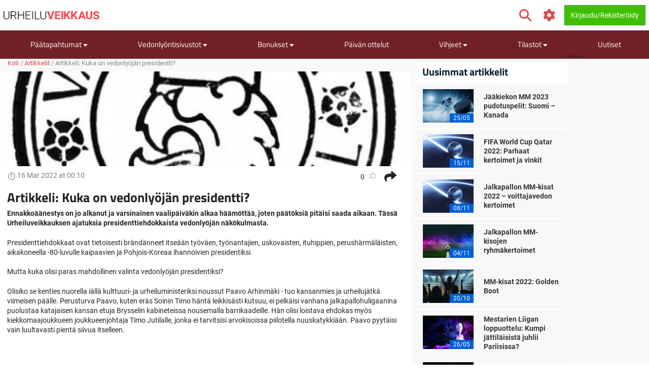

--- FILE ---
content_type: text/html; charset=utf-8
request_url: https://www.urheiluveikkaus.com/artikkeli/artikkeli-kuka-on-vedonlyojan-presidentti
body_size: 20605
content:
<!DOCTYPE html>
<html lang="fi" xml:lang="fi" prefix="og: http://ogp.me/ns#">
<head>
	<title>Artikkeli: Kuka on vedonlyöjän presidentti?</title>
<meta http-equiv="X-UA-Compatible" content="IE=edge">
<meta charset="UTF-8">
<meta name="viewport" content="height=device-height, width=device-width, initial-scale=1.0, minimum-scale=1.0, maximum-scale=5.0, user-scalable=yes">
	<meta name="req-method" content="GET">
<meta name="description" content="Ennakkoäänestys on jo alkanut ja varsinainen vaalipäiväkin alkaa häämöttää, joten päätöksiä pitäisi saada aikaan. Tässä Urheiluveikkauksen ajatuksia presidenttiehdokkaista vedonlyöjän näkökulmasta. Presidenttiehdokkaat ovat tietoisesti brändänneet itseään...">
<meta property="og:url" content="https://www.urheiluveikkaus.com/artikkeli/artikkeli-kuka-on-vedonlyojan-presidentti">
<meta property="og:type" content="article">
<meta property="og:title" content="Urheiluveikkaus.com artikkeli: Artikkeli: Kuka on vedonlyöjän presidentti?">
<meta property="og:description" content="Ennakkoäänestys on jo alkanut ja varsinainen vaalipäiväkin alkaa häämöttää, joten päätöksiä pitäisi saada aikaan. Tässä Urheiluveikkauksen ajatuksia presidenttiehdokkaista vedonlyöjän näkökulmasta. Presidenttiehdokkaat ovat tietoisesti brändänneet itseään...">
<meta name="twitter:card" content="summary">
<meta name="twitter:site" content="@Urheiluveikkaus">
<meta name="twitter:title" content="Artikkeli: Kuka on vedonlyöjän presidentti?">
<meta property="og:image" content="https://www.urheiluveikkaus.com/uploads/article/600x400/0d8df261f71afe9b2674a2918db61d98.jpg?v=1538126703">
<meta property="og:image:width" content="600">
<meta property="og:image:height" content="400">
<meta property="twitter:title" content="Artikkeli: Kuka on vedonlyöjän presidentti?">
<meta property="twitter:image:src" content="https://www.urheiluveikkaus.com/uploads/article/600x400/0d8df261f71afe9b2674a2918db61d98.jpg?v=1538126703"><link rel="shortcut icon" href="/assets/images/min/favicons/urheiluveikkaus_favicon.png?v=1">
<link rel="canonical" href="https://www.urheiluveikkaus.com/artikkeli/artikkeli-kuka-on-vedonlyojan-presidentti">
<meta name="dmca-site-verification" content="Zm1hK1pHdm8wTjdkc2hzb29JTWFyZz090">

<meta name="dmca-site-verification" content="U3dDUlZlWW5uOFRCLzZ1UWRGVkNodEJ5aS96N0I0MmdqUnk3MFFuVzEzWT01">
<link rel="dns-prefetch" href="//www.google-analytics.com"><link rel="dns-prefetch" href="//cdn.livechatinc.com"><link rel="dns-prefetch" href="//secure.livechatinc.com"><link rel="preload" href="/assets/styles/frontend/concat/head-general-libs_urheiluveikkaus-theme.css?v=1768381251" as="style"><link rel="preload" href="/assets/styles/frontend/concat/bottom-general-libs.css?v=1768381251" as="style"><link rel="preload" href="/assets/styles/gen/18/operator/sprites/sprites.css?v=1758201380" as="style"><link rel="preload" href="/assets/js/gen/concats/82f1f72047ac2cff1a3c8a2bf06d21c0.js?v=1768381296" as="script"><link href="/assets/styles/frontend/concat/head-general-libs_urheiluveikkaus-theme.css?v=1768381251" rel="stylesheet"><!-- Matomo -->
<script type="text/javascript" defer>
  var _paq = window._paq || [];
  /* tracker methods like "setCustomDimension" should be called before "trackPageView" */
  _paq.push(['trackPageView']);
  _paq.push(['enableLinkTracking']);
  (function() {
    var u="https://urheiluveikkaus.com/piwik.php";
    _paq.push(['setTrackerUrl', u+'piwik.php']);
    _paq.push(['setSiteId', '141']);
    var d=document, g=d.createElement('script'), s=d.getElementsByTagName('script')[0];
    g.type='text/javascript'; g.async=true; g.defer=true; s.parentNode.insertBefore(g,s);
  })();
</script>
<!-- End Matomo Code --><script defer>
  (function(i,s,o,g,r,a,m){i['GoogleAnalyticsObject']=r;i[r]=i[r]||function(){
  (i[r].q=i[r].q||[]).push(arguments)},i[r].l=1*new Date();a=s.createElement(o),
  m=s.getElementsByTagName(o)[0];a.async=1;a.src=g;m.parentNode.insertBefore(a,m)
  })(window,document,'script','https://www.google-analytics.com/analytics.js','ga');
  ga('create', 'UA-66349780-3', 'auto');
  ga('set', 'anonymizeIp', true);
  ga('send', 'pageview');
</script>
<meta name="google-site-verification" content="h7bJ3OSwK3E2rKpSbaoaDgSLVz622zTeafCdkLVY59c" /><!-- Google Tag Manager -->
<script defer>(function(w,d,s,l,i){w[l]=w[l]||[];w[l].push({'gtm.start':
new Date().getTime(),event:'gtm.js'});var f=d.getElementsByTagName(s)[0],
j=d.createElement(s),dl=l!='dataLayer'?'&l='+l:'';j.async=true;j.src=
'https://www.googletagmanager.com/gtm.js?id='+i+dl;f.parentNode.insertBefore(j,f);
})(window,document,'script','dataLayer','GTM-TGQLFCV');</script>
<!-- End Google Tag Manager --><script data-pagespeed-no-defer>
function getLastScript(){var a=document.getElementsByTagName("script");return a[a.length-1]}var App={data:{},onReadyCbs:[],get:function(a){return this.data.hasOwnProperty(a)?this.data[a]:void 0},set:function(a,b){this.data[a]=b},getElseCb:function(a,b){var c;return this.data.hasOwnProperty(a)?c=this.data[a]:(c=b(),this.set(a,c)),c},setObj:function(a){for(var b in a)a.hasOwnProperty(b)&&this.set(b,a[b])},isLoggedIn:function(){return isset(this.get("username"))},onReady:function(a){this.onReadyCbs.push(a)},hasPerm:function(k){var d=this.data;return d.perms&&d.perms.indexOf(k)>=0}};
</script><style>.for-logged{display:none!important}</style>
<!-- <script async src="//www.mymediaindex.com/d3d3/ZGVsaXZlcnk=/YXN5bmNqcw==.php"></script> -->
<script src="https://images.dmca.com/Badges/DMCABadgeHelper.min.js" defer></script>
</head>
<body class="pr0" id="top">
<div id="settings-block" data-locale="fi_FI.UTF-8"></div>
<div id="wrapper" class="clickable-bg">
	<nav id="top-nav-wrapper" class="top-nav navbar navbar-light">
		<div class="container">
		<span class="top-nav-logo hidden-md-down">
			<a href="/">
				<img class="center-block top-nav-logo"
					width="190" height="45"
					src="/assets/images/min/logo/urheiluveikkaus_logo.png?v=1768381218"
					alt="urheiluveikkaus.com">
			</a>
		</span>
		<div class="float-right user-actions">
			<div class="nav navbar-nav search float-left d-block hidden-md-down">
								<form class="d-inline-block mr-3" action="/search/index">
					<div class="input-group srch-inp-wrp">
						<input type="text" class="form-control search-dropdown" name="search_phrase"
								data-search-dropdown-url="/search/index?action-name=actionGetDdData"
								data-search-dropdown-pattern-min-length="3" data-search-dropdown-z-index="6"
								data-search-dropdown-no-close-btn="1"
								placeholder="Hae" maxlength="100" autocomplete="off">

						<div class="input-group-btn">
							<button class="btn btn-secondary pt" type="submit">
								<span class="icon-search fa-1-75x ind mr-0"></span>							</button>
						</div>

						<input name="search_method" value="all" type="hidden">
<input name="time_interval" value="all_time" type="hidden">
<input name="search_in" value="anywhere" type="hidden">
<input name="sort_by" value="date" type="hidden">


					</div>
				</form>
			</div>
						<span class="vertical-align-sub hidden-md-down header-settings-icon">
				<a class="fa fa-cog fa-1-75x ind webui-popover-link" id="settings-popover"
					data-content="
&lt;div class=&quot;settings-wrapper&quot;&gt;
	&lt;div class=&quot;odds-select&quot;&gt;
		&lt;div class=&quot;setting-title&quot;&gt;Kertoimien Formaatti&lt;/div&gt;
		&lt;div&gt;
			&lt;div class=&quot;btn-group view-toggle w100p&quot; data-toggle=&quot;buttons&quot;&gt;
				&lt;label class=&quot;btn btn-sm w50p active&quot; data-of=&quot;d&quot;&gt;
					&lt;input type=&quot;radio&quot; name=&quot;odds-button-decimal&quot; checked&gt; Decimaali				&lt;/label&gt;
				&lt;label class=&quot;btn btn-sm w50p &quot; data-of=&quot;f&quot;&gt;
					&lt;input type=&quot;radio&quot; name=&quot;odds-button-fractional&quot; &gt; Murtolukumuoto				&lt;/label&gt;
			&lt;/div&gt;
		&lt;/div&gt;
	&lt;/div&gt;
	&lt;div class=&quot;whether-select&quot;&gt;
		&lt;div class=&quot;setting-title&quot;&gt;Sääennuste&lt;/div&gt;
		&lt;div&gt;
			&lt;div class=&quot;btn-group view-toggle w100p&quot; data-toggle=&quot;buttons&quot;&gt;
				&lt;label class=&quot;btn btn-sm w50p active&quot; data-ff=&quot;M&quot;&gt;
					&lt;input type=&quot;radio&quot; name=&quot;whether-button-metric&quot; &gt; Metrinen				&lt;/label&gt;
				&lt;label class=&quot;btn btn-sm w50p &quot; data-ff=&quot;I&quot;&gt;
					&lt;input type=&quot;radio&quot; name=&quot;whether-button-imperial&quot; &gt; Keisarillinen				&lt;/label&gt;
			&lt;/div&gt;
		&lt;/div&gt;
	&lt;/div&gt;
	&lt;div class=&quot;dropdown timezone-dd&quot;&gt;
		&lt;div class=&quot;setting-title&quot;&gt;Aikavyöhyke&lt;/div&gt;
		&lt;button class=&quot;btn btn-secondary dropdown-toggle tz-select-btn small&quot; type=&quot;button&quot; data-toggle=&quot;dropdown&quot; data-pat=&quot;Aikavyöhyke: %s&quot; &gt;
		&lt;/button&gt;
		&lt;div class=&quot;dropdown-menu tz-select-dropdown-menu&quot; data-domain-tz=&quot;Europe/Athens&quot;&gt;
							&lt;button class=&quot;dropdown-item tz-select mouse-pointer small&quot; type=&quot;button&quot; data-tz=&quot;Pacific/Midway&quot;&gt;GMT -11:00 (Midway Island, Samoa)&lt;/button&gt;
							&lt;button class=&quot;dropdown-item tz-select mouse-pointer small&quot; type=&quot;button&quot; data-tz=&quot;Pacific/Honolulu&quot;&gt;GMT -10:00 (Hawaii)&lt;/button&gt;
							&lt;button class=&quot;dropdown-item tz-select mouse-pointer small&quot; type=&quot;button&quot; data-tz=&quot;Pacific/Marquesas&quot;&gt;GMT -9:30 (French Polynesia)&lt;/button&gt;
							&lt;button class=&quot;dropdown-item tz-select mouse-pointer small&quot; type=&quot;button&quot; data-tz=&quot;America/Anchorage&quot;&gt;GMT -9:00 (Alaska)&lt;/button&gt;
							&lt;button class=&quot;dropdown-item tz-select mouse-pointer small&quot; type=&quot;button&quot; data-tz=&quot;America/Los_Angeles&quot;&gt;GMT -8:00 (Pacific Time)&lt;/button&gt;
							&lt;button class=&quot;dropdown-item tz-select mouse-pointer small&quot; type=&quot;button&quot; data-tz=&quot;America/Denver&quot;&gt;GMT -7:00 (Mountain Time)&lt;/button&gt;
							&lt;button class=&quot;dropdown-item tz-select mouse-pointer small&quot; type=&quot;button&quot; data-tz=&quot;America/Chicago&quot;&gt;GMT -6:00 (Central Time, Mexico City)&lt;/button&gt;
							&lt;button class=&quot;dropdown-item tz-select mouse-pointer small&quot; type=&quot;button&quot; data-tz=&quot;America/New_York&quot;&gt;GMT -5:00 (Eastern Time, Bogota, Lima)&lt;/button&gt;
							&lt;button class=&quot;dropdown-item tz-select mouse-pointer small&quot; type=&quot;button&quot; data-tz=&quot;America/Caracas&quot;&gt;GMT -4:30 (Caracas)&lt;/button&gt;
							&lt;button class=&quot;dropdown-item tz-select mouse-pointer small&quot; type=&quot;button&quot; data-tz=&quot;America/Halifax&quot;&gt;GMT -4:00 (Atlantic Time, La Paz, Santiago)&lt;/button&gt;
							&lt;button class=&quot;dropdown-item tz-select mouse-pointer small&quot; type=&quot;button&quot; data-tz=&quot;America/St_Johns&quot;&gt;GMT -3:30 (Newfoundland)&lt;/button&gt;
							&lt;button class=&quot;dropdown-item tz-select mouse-pointer small&quot; type=&quot;button&quot; data-tz=&quot;America/Recife&quot;&gt;GMT -3:00 (Brasilia, Buenos Aires, Georgetown)&lt;/button&gt;
							&lt;button class=&quot;dropdown-item tz-select mouse-pointer small&quot; type=&quot;button&quot; data-tz=&quot;Atlantic/South_Georgia&quot;&gt;GMT -2:00 (Mid-Atlantic)&lt;/button&gt;
							&lt;button class=&quot;dropdown-item tz-select mouse-pointer small&quot; type=&quot;button&quot; data-tz=&quot;Atlantic/Azores&quot;&gt;GMT -1:00 (Azores, Cape Verde)&lt;/button&gt;
							&lt;button class=&quot;dropdown-item tz-select mouse-pointer small&quot; type=&quot;button&quot; data-tz=&quot;Europe/London&quot;&gt;GMT 0:00 (Dublin, London, Lisbon, Casablanca)&lt;/button&gt;
							&lt;button class=&quot;dropdown-item tz-select mouse-pointer small&quot; type=&quot;button&quot; data-tz=&quot;Europe/Paris&quot;&gt;GMT +1:00 (Brussels, Copenhagen, Madrid, Paris)&lt;/button&gt;
							&lt;button class=&quot;dropdown-item tz-select mouse-pointer small&quot; type=&quot;button&quot; data-tz=&quot;Europe/Athens&quot;&gt;GMT +2:00 (Athens, South Africa, Cairo)&lt;/button&gt;
							&lt;button class=&quot;dropdown-item tz-select mouse-pointer small&quot; type=&quot;button&quot; data-tz=&quot;Europe/Kaliningrad&quot;&gt;GMT +3:00 (Baghdad, Riyadh, Moscow, St. Petersburg)&lt;/button&gt;
							&lt;button class=&quot;dropdown-item tz-select mouse-pointer small&quot; type=&quot;button&quot; data-tz=&quot;Asia/Tehran&quot;&gt;GMT +3:30 (Tehran)&lt;/button&gt;
							&lt;button class=&quot;dropdown-item tz-select mouse-pointer small&quot; type=&quot;button&quot; data-tz=&quot;Asia/Dubai&quot;&gt;GMT +4:00 (Abu Dhabi, Muscat, Yerevan, Baku, Tbilisi)&lt;/button&gt;
							&lt;button class=&quot;dropdown-item tz-select mouse-pointer small&quot; type=&quot;button&quot; data-tz=&quot;Asia/Kabul&quot;&gt;GMT +4:30 (Kabul)&lt;/button&gt;
							&lt;button class=&quot;dropdown-item tz-select mouse-pointer small&quot; type=&quot;button&quot; data-tz=&quot;Asia/Karachi&quot;&gt;GMT +5:00 (Ekaterinburg, Islamabad, Karachi, Tashkent)&lt;/button&gt;
							&lt;button class=&quot;dropdown-item tz-select mouse-pointer small&quot; type=&quot;button&quot; data-tz=&quot;Asia/Kolkata&quot;&gt;GMT +5:30 (Mumbai, Kolkata, Chennai, New Delhi)&lt;/button&gt;
							&lt;button class=&quot;dropdown-item tz-select mouse-pointer small&quot; type=&quot;button&quot; data-tz=&quot;Asia/Kathmandu&quot;&gt;GMT +5:45 (Kathmandu)&lt;/button&gt;
							&lt;button class=&quot;dropdown-item tz-select mouse-pointer small&quot; type=&quot;button&quot; data-tz=&quot;Asia/Yekaterinburg&quot;&gt;GMT +6:00 (Almaty, Dhaka, Colombo)&lt;/button&gt;
							&lt;button class=&quot;dropdown-item tz-select mouse-pointer small&quot; type=&quot;button&quot; data-tz=&quot;Asia/Rangoon&quot;&gt;GMT +6:30 (Yangon, Cocos Islands)&lt;/button&gt;
							&lt;button class=&quot;dropdown-item tz-select mouse-pointer small&quot; type=&quot;button&quot; data-tz=&quot;Asia/Bangkok&quot;&gt;GMT +7:00 (Bangkok, Hanoi, Jakarta)&lt;/button&gt;
							&lt;button class=&quot;dropdown-item tz-select mouse-pointer small&quot; type=&quot;button&quot; data-tz=&quot;Asia/Shanghai&quot;&gt;GMT +8:00 (Beijing, Perth, Singapore, Hong Kong)&lt;/button&gt;
							&lt;button class=&quot;dropdown-item tz-select mouse-pointer small&quot; type=&quot;button&quot; data-tz=&quot;Australia/Eucla&quot;&gt;GMT +8:45 (Eucla)&lt;/button&gt;
							&lt;button class=&quot;dropdown-item tz-select mouse-pointer small&quot; type=&quot;button&quot; data-tz=&quot;Asia/Tokyo&quot;&gt;GMT +9:00 (Tokyo, Seoul, Osaka, Sapporo, Yakutsk)&lt;/button&gt;
							&lt;button class=&quot;dropdown-item tz-select mouse-pointer small&quot; type=&quot;button&quot; data-tz=&quot;Australia/Darwin&quot;&gt;GMT +9:30 (Adelaide, Darwin)&lt;/button&gt;
							&lt;button class=&quot;dropdown-item tz-select mouse-pointer small&quot; type=&quot;button&quot; data-tz=&quot;Australia/Brisbane&quot;&gt;GMT +10:00 (Brisbane, Guam, Vladivostok)&lt;/button&gt;
							&lt;button class=&quot;dropdown-item tz-select mouse-pointer small&quot; type=&quot;button&quot; data-tz=&quot;Australia/Melbourne&quot;&gt;GMT +11:00 (Magadan, Solomon Islands, New Caledonia)&lt;/button&gt;
							&lt;button class=&quot;dropdown-item tz-select mouse-pointer small&quot; type=&quot;button&quot; data-tz=&quot;Pacific/Norfolk&quot;&gt;GMT +11:30 (Norfolk)&lt;/button&gt;
							&lt;button class=&quot;dropdown-item tz-select mouse-pointer small&quot; type=&quot;button&quot; data-tz=&quot;Pacific/Wallis&quot;&gt;GMT +12:00 (Auckland, Wellington, Fiji, Kamchatka)&lt;/button&gt;
							&lt;button class=&quot;dropdown-item tz-select mouse-pointer small&quot; type=&quot;button&quot; data-tz=&quot;Pacific/Tongatapu&quot;&gt;GMT +13:00 (Tonga, Tokelau)&lt;/button&gt;
							&lt;button class=&quot;dropdown-item tz-select mouse-pointer small&quot; type=&quot;button&quot; data-tz=&quot;Pacific/Chatham&quot;&gt;GMT +13:45 (Chatham)&lt;/button&gt;
							&lt;button class=&quot;dropdown-item tz-select mouse-pointer small&quot; type=&quot;button&quot; data-tz=&quot;Pacific/Kiritimati&quot;&gt;GMT +14:00 (Kiribati)&lt;/button&gt;
					&lt;/div&gt;
	&lt;/div&gt;
&lt;/div&gt;
" data-placement="auto-bottom"
					data-width="217" href="javascript:void(0)" title="Asetukset">
				</a>
			</span>
			<span id="header-icons-wrp" class="vertical-align-sub">
				
<span data-cs-group="xs:nav-menu-icons-wrp sm:header-icons-wrp">

	<a class="for-logged fa xl fa-envelope ind" href="/pm/index"
	   title="PM">
		<span class="cnt-label" id="pm-link-not-viewed-cnt" style="display:none" >0</span>	</a>

		<span id="notification-item-admin-menu">
	<a class="for-logged fa xl fa-bell ind webui-popover-link" id="notif-ind" data-placement="auto-bottom"
	   data-content="&lt;div class=&quot;ajax-data-container&quot; data-ajax-data-container-url=&quot;/my-account/my-notifications/popover&quot; data-ajax-data-container-load-immediately=&quot;true&quot;&gt;&lt;/div&gt;"
	   data-width="600"
	   href="javascript:void(0)" title="Ilmoitukset"
	   data-get-new-url="/my-account/my-notifications/index?action-name=actionGetNew"
		><span class="cnt-label" style="display:none"></span></a>
	</span>

	</span>			</span>

			<!-- <div class="dropdown dropdown-mouse-hover displ-inl-bl vertical-align-sub hidden-md-down" id="partner-menu" style="display:none">
				<a class="btn nav-btn dropdown-toggle" data-toggle="dropdown" href="javascript:void(0)">
					<span class="header-btn"></span>
				</a>
				<div class="dropdown-menu dropdown-menu-right"
					data-cs-group="xs:partner-menu-sm sm:partner-menu" data-cs-order="xs:14">
					<div class="megamenu-block ajax-data-container row" id="partner-menu-bl"
						data-ajax-data-container-url=""></div>
				</div>
			</div> -->

			<span class="vertical-align-sub">
				
<div class="for-logged for-admin dropdown dropdown-mouse-hover displ-inl-bl" id="admin-menu">
	<a class="btn nav-btn dropdown-toggle hidden-md-down" data-toggle="dropdown" href="javascript:void(0)">
		<span class="fa fa-cog"></span>
		<span class="header-btn">Admin</span>
	</a>
	<ul data-cs-group="xs:admin-menu-sm sm:admin-menu"
		data-cs-order="xs:15"
		class="dropdown-menu dropdown-menu-right gray-menu no-wrap">
		<li>
			<div class="list-group" id="admin-menu-li-gr">
			</div>
		</li>
	</ul>
</div>

<script>
	(function () {
		var me = getLastScript();
		App.onReady(function () {
			var s = $(me),
				li = $("#admin-menu"),
				liSm = $("#admin-menu-sm");

			if (App.isLoggedIn()) {
				var cont = li.find(".list-group");
				var userCont = $("#user-menu").find(".custom-menu-items-container");
				if (App.get("adm_menu")) {
					$.each(App.get("adm_pages"), function (i, page) {
						var label = page[0],
							pathUrlAssoc = page[1],
							linkAttrs = page[2],
							perm = (3 < page.length) ? page[3] : null;
						$.each(["\/page\/frontend\/article\/view", ""], function (i, path) {
							if (path in pathUrlAssoc) {
								if (perm && !App.hasPerm(perm)) {
									return;
								}

								var url = pathUrlAssoc[path];
																var urlParams = {"id":"16743"};
								for (var prop in urlParams) {
									if (urlParams.hasOwnProperty(prop)) {
										url = url.replace(new RegExp(escapeRegExp("{" + prop + "}"), "g"), encodeURIComponent(urlParams[prop].toString()));
									}
								}
																if (/\{[a-z\d_\- ]+\}/i.test(url)) {
									return;
								}

								var btnMarkup = '<a rel="nofollow"';

								var linkClass = linkAttrs.hasOwnProperty('class') ? linkAttrs['class'] : '';
								linkAttrs['class'] =  linkClass + ' list-group-item';

								for (var prop in linkAttrs) {
									if (linkAttrs.hasOwnProperty(prop)) {
										btnMarkup +=  prop + ' = "' + linkAttrs[prop] + '"';
									}
								}

								cont.append(btnMarkup + ' href="' + htmlEncode(url) + '"' + '>' + htmlEncode(label) + '</a>');
								liSm.append(btnMarkup + ' href="' + htmlEncode(url) + '"' + '>' + htmlEncode(label) + '</a>');
								return false;
							}
						});
					});
				}
							} else {
				li.remove();
			}
			s.remove();
		});
	})();
</script>

			</span>
			<span class="vertical-align-sub">
				<div class="for-logged dropdown dropdown-mouse-hover displ-inl-bl" id="user-menu">
	<a class="btn btn-success dropdown-toggle hidden-md-down" data-toggle="dropdown" href="javascript:void(0)">
		<span class="user-image-menu v-align-middle"></span>
		<span class="header-btn header-username v-align-middle"></span>
	</a>

	<ul class="dropdown-menu dropdown-menu-right dropdown-menu-in-top-bar">

					<li class="dropdown"><a class="b" href="/my-account/my-picks"><span class="float-left displ-inl-bl"></span>Käyttäjävihjeeni</a><li><div class="list-group custom-menu-items-container"><a class="list-group-item pl-1-2rem-imp" href="/my-account/my-picks">Yleiskatsaus</a><a class="list-group-item pl-1-2rem-imp" href="/vihje/post">Luo uusi käyttäjän vihje</a></div></li></li>					<li class="dropdown"><a class="b" href="/my-account/edit">Käyttäjäprofiilini</a></li>		
		<li class="dropdown hidden-lg-up b" id="partner-menu-sm">
			<a id="partner-a" href="#" data-url="/advertising/calendar">
				Yhteistyökumppani			</a>
		</li>

		<li class="dropdown for-logged for-admin hidden-lg-up" id="admin-menu-sm">
			<a href="javascript:void(0)" class="b">Admin</a>
		</li>

		<li class="hidden custom-user-menu-items-marker"></li>
		<li class="hidden moderator-log-marker"></li>

		<li>
			<a class="sign-out-btn b" href="/kayttaja/logout">
				Kirjaudu ulos			</a>
		</li>
	</ul>

</div>

<a class="for-anonim login-modal-btn btn btn-success" href="/kayttaja/login">
	<span class="hidden-xs-down">Kirjaudu/Rekisteröidy</span>
</a>

<script>
	(function () {
		var me = getLastScript();
		App.onReady(function () {
			var s = $(me),
				liLogin = s.prev(),
				liMenu = liLogin.prev();

			if (App.isLoggedIn()) {
				liLogin.remove();
				liMenu.find(".header-username").text(App.get("username"));
			} else {
				liMenu.remove();
			}

			s.remove();
		});
	})();
</script>
			</span>
		</div>
	</div>
</nav>
	<div>
	<div class="nav-menu-wrapper">
		<div id="sticky-nav-parent" class="w100p">
			<div class="content-nav">
				<nav class="navbar navbar-dark navbar-expand-lg container" id="content-menu-wrapper">
					<button class="navbar-toggler burger-menu-button" type="button" data-toggle="collapse"
						data-target="#collapsing-navbar" aria-controls="collapsing-navbar" aria-expanded="false"
						aria-label="Toggle navigation">
						<div class="animated-icon"><span></span><span></span><span></span></div>
					</button>

					<a class="mobile-logo-container hidden-lg-up" href="/">
						<img class="center-block"
							width="120" height="20"
							src="/assets/images/min/logo/urheiluveikkaus_logo_inverted.png?v=1768381218"
							alt="urheiluveikkaus.com">
					</a>

					<div class="float-right user-actions hidden-lg-up">
						<span id="nav-menu-icons-wrp"></span>
						<div class="for-anonim dropdown dropdown-mouse-hover displ-inl-bl">
							<a class="btn btn-primary displ-inl-bl login-modal-btn menu-login-user-link" href="/kayttaja/login">
								<span class="fa fa-user menu-login-user-icon"></span>
								<span class="hidden-lg-down">Kirjaudu / Liity</span>
							</a>
						</div>
						<div class="for-logged dropdown dropdown-mouse-hover displ-inl-bl">
							<a id="user-menu-mobile" class="btn btn-primary dropdown-toggle user-image-menu user-menu-mobile" data-toggle="dropdown" data-target="#user-menu" href="javascript:void(0)">
							</a>
						</div>
					</div>

					<div class="collapse navbar-collapse" id="collapsing-navbar">
						<div class="menu-wrapper">
														<div class="mobile-settings-wrapper hidden-lg-up">
								<span class="back-button fa fa-chevron-left fa-1-75x d-none"></span>
								<span class="icon-search fa-1-75x mr-0 show-search-field"></span>
								<span class="fa fa-cog fa-1-75x odds-and-weather-settings"></span>
							</div>
							<div class="settings d-none">
								<div class="settings-title-wrapper d-flex">
									<div class="settings-title">Asetukset</div>
									<span class="settings-title-icon fa fa-cog"></span>
								</div>
							</div>
							<form action="/search/index">
								<div class="input-group hidden-lg-up d-none" id="mobile-search-input">
									<input type="text" class="form-control search-dropdown" name="search_phrase"
										data-search-dropdown-url="/search/index?action-name=actionGetDdData"
										data-search-dropdown-pattern-min-length="3" data-search-dropdown-no-close-btn="1"
										placeholder="Search" maxlength="100" autocomplete="off">
									<div class="input-group-btn">
										<button class="btn btn-secondary" type="submit"><i class="fa fa-search"></i></button>
									</div>
									<input name="search_method" value="all" type="hidden">
<input name="time_interval" value="all_time" type="hidden">
<input name="search_in" value="anywhere" type="hidden">
<input name="sort_by" value="date" type="hidden">

								</div>
							</form>

							
<ul id="content-menu-ul"
	class="nav navbar-nav tabs-with-group-btn group-btn-sm-down ov-flow-vis">
	<li class="logo-in-nav nav-item">
		<a class="nav-link" href="/">
			<img src="/assets/images/min/logo/urheiluveikkaus_logo_inverted.png?v=1768381218" alt="">
		</a>
	</li>

					<li class="dropdown dropdown-mouse-hover">

						<a title=""
			   class="dropdown-toggle" data-toggle="dropdown"			   href="javascript:void(0)">
				Päätapahtumat									<i class="fa fa-caret-down f-1-rem caret" aria-hidden="true" ></i>							</a>

						
			<ul class="dropdown-menu megamenu-block-wrp">
				<li class="megamenu-block "><div class="megamenu-block-content"><div title="" class="megamenu-block-title">Jalkapallo</div><div class="list-group"><a class="list-group-item" title="" href="/jalkapallon-em">Jalkapallon EM</a><a class="list-group-item" title="" href="https://www.urheiluveikkaus.com/valioliiga">Valioliiga 2024-2025</a></div><div title="" class="megamenu-block-title">Maantiepyöräilykilpailu</div><div class="list-group"><a class="list-group-item" title="" href="/ranskan-ympariajo">Ranskan ympäriajo</a></div><div title="" class="megamenu-block-title">Tennis</div><div class="list-group"><a class="list-group-item" title="" href="/wimbledon">Wimbledon</a></div></div></li>			</ul>
					</li>
					<li class="dropdown dropdown-mouse-hover">

						<a title=""
			   class="dropdown-toggle" data-toggle="dropdown"			   href="javascript:void(0)">
				Vedonlyöntisivustot									<i class="fa fa-caret-down f-1-rem caret" aria-hidden="true" ></i>							</a>

						
			<ul class="dropdown-menu megamenu-block-wrp">
				<li class="megamenu-block divided-column"><div class="megamenu-block-content"><div title="" class="megamenu-block-title">Vedonlyönti netissä</div><div class="list-group"><a class="list-group-item" title="Kaikki vedonlyöntisivut" href="/peliyhtiot">Kaikki vedonlyöntisivustot</a><a class="list-group-item" title="Uudet vedonlyöntisivustot" href="/uudet-vedonlyontisivustot">Uudet vedonlyöntisivut</a><a class="list-group-item" title="Vedonlyöntisivut ilman rekisteröitymistä" href="/vedonlyontisivut-ilman-rekisteroitymista">Veikkaa ilman rekisteröitymistä</a></div><div title="" class="megamenu-block-title">Vedonlyöntisivustojen arvostelut</div><div class="list-group"><a class="list-group-item no-wrap has-operator-logo" href="/peliyhtiot/18bet"><span class="v-align-middle operators-50x25 sportsbetting _18bet"></span> <span class="v-align-middle displ-inl-bl wrap">18BET</span></a><a class="list-group-item no-wrap has-operator-logo" href="/peliyhtiot/1xbet"><span class="v-align-middle operators-50x25 sportsbetting _1xbet"></span> <span class="v-align-middle displ-inl-bl wrap">1xBet</span></a><a class="list-group-item no-wrap has-operator-logo" href="/peliyhtiot/22bet"><span class="v-align-middle operators-50x25 sportsbetting _22bet"></span> <span class="v-align-middle displ-inl-bl wrap">22BET</span></a><a class="list-group-item no-wrap has-operator-logo" href="/peliyhtiot/31-bet"><span class="v-align-middle operators-50x25 sportsbetting _31-bet"></span> <span class="v-align-middle displ-inl-bl wrap">31 Bet</span></a><a class="list-group-item no-wrap has-operator-logo" href="/peliyhtiot/32red-bet"><span class="v-align-middle operators-50x25 sportsbetting _32red-bet"></span> <span class="v-align-middle displ-inl-bl wrap">32Red Bet</span></a><a class="list-group-item no-wrap has-operator-logo" href="/peliyhtiot/888sport"><span class="v-align-middle operators-50x25 sportsbetting _888sport"></span> <span class="v-align-middle displ-inl-bl wrap">888sport</span></a><a class="list-group-item no-wrap has-operator-logo" href="/peliyhtiot/bankonbet"><span class="v-align-middle operators-50x25 sportsbetting bankonbet"></span> <span class="v-align-middle displ-inl-bl wrap">BankOnBet</span></a><a class="list-group-item no-wrap has-operator-logo" href="/peliyhtiot/bet2u"><span class="v-align-middle operators-50x25 sportsbetting bet2u"></span> <span class="v-align-middle displ-inl-bl wrap">Bet2U</span></a><a class="list-group-item no-wrap has-operator-logo" href="/peliyhtiot/betclic"><span class="v-align-middle operators-50x25 sportsbetting betclic"></span> <span class="v-align-middle displ-inl-bl wrap">BetClic</span></a><a class="list-group-item no-wrap has-operator-logo" href="/peliyhtiot/bethard"><span class="v-align-middle operators-50x25 sportsbetting bethard"></span> <span class="v-align-middle displ-inl-bl wrap">Bethard</span></a><a class="list-group-item no-wrap has-operator-logo" href="/peliyhtiot/betive"><span class="v-align-middle operators-50x25 sportsbetting betive"></span> <span class="v-align-middle displ-inl-bl wrap">Betive</span></a><a class="list-group-item no-wrap has-operator-logo" href="/peliyhtiot/betmaster"><span class="v-align-middle operators-50x25 sportsbetting betmaster"></span> <span class="v-align-middle displ-inl-bl wrap">Betmaster</span></a><a class="list-group-item no-wrap has-operator-logo" href="/peliyhtiot/betsamigo"><span class="v-align-middle operators-50x25 sportsbetting betsamigo"></span> <span class="v-align-middle displ-inl-bl wrap">BetsAmigo</span></a><a class="list-group-item no-wrap has-operator-logo" href="/peliyhtiot/bettoday"><span class="v-align-middle operators-50x25 sportsbetting bettoday"></span> <span class="v-align-middle displ-inl-bl wrap">Bettoday</span></a></div></div></li><li class="megamenu-block divided-column"><div class="megamenu-block-content"><div class="megamenu-block-title megamenu-title-invisible">.</div><div class="list-group"><a class="list-group-item no-wrap has-operator-logo" href="/peliyhtiot/bonkersbet-casino"><span class="v-align-middle operators-50x25 sportsbetting bonkersbet-casino"></span> <span class="v-align-middle displ-inl-bl wrap">BonkersBet</span></a><a class="list-group-item no-wrap has-operator-logo" href="/peliyhtiot/bzeebet"><span class="v-align-middle operators-50x25 sportsbetting bzeebet"></span> <span class="v-align-middle displ-inl-bl wrap">BzeeBet</span></a><a class="list-group-item no-wrap has-operator-logo" href="/peliyhtiot/campeonbet"><span class="v-align-middle operators-50x25 sportsbetting campeonbet"></span> <span class="v-align-middle displ-inl-bl wrap">Campeonbet</span></a><a class="list-group-item no-wrap has-operator-logo" href="/peliyhtiot/casinia"><span class="v-align-middle operators-50x25 sportsbetting casinia"></span> <span class="v-align-middle displ-inl-bl wrap">Casinia</span></a><a class="list-group-item no-wrap has-operator-logo" href="/peliyhtiot/casino-x"><span class="v-align-middle operators-50x25 sportsbetting casinox"></span> <span class="v-align-middle displ-inl-bl wrap">Casino-X</span></a><a class="list-group-item no-wrap has-operator-logo" href="/peliyhtiot/cherry"><span class="v-align-middle operators-50x25 sportsbetting cherry"></span> <span class="v-align-middle displ-inl-bl wrap">Cherry</span></a><a class="list-group-item no-wrap has-operator-logo" href="/peliyhtiot/coin-play"><span class="v-align-middle operators-50x25 sportsbetting coin-play"></span> <span class="v-align-middle displ-inl-bl wrap">Coin Play</span></a><a class="list-group-item no-wrap has-operator-logo" href="/peliyhtiot/digibet"><span class="v-align-middle operators-50x25 sportsbetting digibet"></span> <span class="v-align-middle displ-inl-bl wrap">Digibet</span></a><a class="list-group-item no-wrap has-operator-logo" href="/peliyhtiot/drip-casino"><span class="v-align-middle operators-50x25 sportsbetting drip-casino"></span> <span class="v-align-middle displ-inl-bl wrap">Drip Casino</span></a><a class="list-group-item no-wrap has-operator-logo" href="/peliyhtiot/evobet"><span class="v-align-middle operators-50x25 sportsbetting evobet"></span> <span class="v-align-middle displ-inl-bl wrap">EvoBet</span></a><a class="list-group-item no-wrap has-operator-logo" href="/peliyhtiot/excitewin"><span class="v-align-middle operators-50x25 sportsbetting excitewin"></span> <span class="v-align-middle displ-inl-bl wrap">ExciteWin</span></a><a class="list-group-item no-wrap has-operator-logo" href="/peliyhtiot/exclusivebet"><span class="v-align-middle operators-50x25 sportsbetting exclusivebet"></span> <span class="v-align-middle displ-inl-bl wrap">ExclusiveBet</span></a><a class="list-group-item no-wrap has-operator-logo" href="/peliyhtiot/fansbet"><span class="v-align-middle operators-50x25 sportsbetting fansbet"></span> <span class="v-align-middle displ-inl-bl wrap">FansBet</span></a><a class="list-group-item no-wrap has-operator-logo" href="/peliyhtiot/fastbet"><span class="v-align-middle operators-50x25 sportsbetting fastbet"></span> <span class="v-align-middle displ-inl-bl wrap">FastBet</span></a></div></div></li><li class="megamenu-block divided-column"><div class="megamenu-block-content"><div class="megamenu-block-title megamenu-title-invisible">.</div><div class="list-group"><a class="list-group-item no-wrap has-operator-logo" href="/peliyhtiot/favbet"><span class="v-align-middle operators-50x25 sportsbetting favbet"></span> <span class="v-align-middle displ-inl-bl wrap">Favbet</span></a><a class="list-group-item no-wrap has-operator-logo" href="/peliyhtiot/fezbet"><span class="v-align-middle operators-50x25 sportsbetting fezbet"></span> <span class="v-align-middle displ-inl-bl wrap">Fezbet</span></a><a class="list-group-item no-wrap has-operator-logo" href="/peliyhtiot/fresh-casino"><span class="v-align-middle operators-50x25 sportsbetting fresh-casino"></span> <span class="v-align-middle displ-inl-bl wrap">Fresh Casino</span></a><a class="list-group-item no-wrap has-operator-logo" href="/peliyhtiot/ggbet"><span class="v-align-middle operators-50x25 sportsbetting ggbet"></span> <span class="v-align-middle displ-inl-bl wrap">GGBet</span></a><a class="list-group-item no-wrap has-operator-logo" href="/peliyhtiot/gambola-casino"><span class="v-align-middle operators-50x25 sportsbetting gambola-casino"></span> <span class="v-align-middle displ-inl-bl wrap">Gambola Casino</span></a><a class="list-group-item no-wrap has-operator-logo" href="/peliyhtiot/goliath-casino"><span class="v-align-middle operators-50x25 sportsbetting goliath-casino"></span> <span class="v-align-middle displ-inl-bl wrap">Goliath Casino</span></a><a class="list-group-item no-wrap has-operator-logo" href="/peliyhtiot/jetbull"><span class="v-align-middle operators-50x25 sportsbetting jetbull"></span> <span class="v-align-middle displ-inl-bl wrap">JetBull</span></a><a class="list-group-item no-wrap has-operator-logo" href="/peliyhtiot/joy-casino"><span class="v-align-middle operators-50x25 sportsbetting joycasino"></span> <span class="v-align-middle displ-inl-bl wrap">Joycasino</span></a><a class="list-group-item no-wrap has-operator-logo" href="/peliyhtiot/kto"><span class="v-align-middle operators-50x25 sportsbetting kto"></span> <span class="v-align-middle displ-inl-bl wrap">KTO</span></a><a class="list-group-item no-wrap has-operator-logo" href="/peliyhtiot/karamba"><span class="v-align-middle operators-50x25 sportsbetting karamba"></span> <span class="v-align-middle displ-inl-bl wrap">Karamba</span></a><a class="list-group-item no-wrap has-operator-logo" href="/peliyhtiot/lsbet"><span class="v-align-middle operators-50x25 sportsbetting lsbet"></span> <span class="v-align-middle displ-inl-bl wrap">LSBet</span></a><a class="list-group-item no-wrap has-operator-logo" href="/peliyhtiot/lvbet"><span class="v-align-middle operators-50x25 sportsbetting lvbet"></span> <span class="v-align-middle displ-inl-bl wrap">LVBet</span></a><a class="list-group-item no-wrap has-operator-logo" href="/peliyhtiot/lapalingo"><span class="v-align-middle operators-50x25 sportsbetting lapalingo"></span> <span class="v-align-middle displ-inl-bl wrap">Lapalingo</span></a><a class="list-group-item no-wrap has-operator-logo" href="/peliyhtiot/legzo"><span class="v-align-middle operators-50x25 sportsbetting legzo"></span> <span class="v-align-middle displ-inl-bl wrap">Legzo</span></a></div></div></li><li class="megamenu-block divided-column"><div class="megamenu-block-content"><div class="megamenu-block-title megamenu-title-invisible">.</div><div class="list-group"><a class="list-group-item no-wrap has-operator-logo" href="/peliyhtiot/librabet"><span class="v-align-middle operators-50x25 sportsbetting librabet"></span> <span class="v-align-middle displ-inl-bl wrap">Librabet</span></a><a class="list-group-item no-wrap has-operator-logo" href="/peliyhtiot/light-casino"><span class="v-align-middle operators-50x25 sportsbetting light-casino"></span> <span class="v-align-middle displ-inl-bl wrap">Light Casino</span></a><a class="list-group-item no-wrap has-operator-logo" href="/peliyhtiot/lucky-casino"><span class="v-align-middle operators-50x25 sportsbetting lucky-casino"></span> <span class="v-align-middle displ-inl-bl wrap">Lucky Casino</span></a><a class="list-group-item no-wrap has-operator-logo" href="/peliyhtiot/malina-casino"><span class="v-align-middle operators-50x25 sportsbetting malina-casino"></span> <span class="v-align-middle displ-inl-bl wrap">Malina Casino</span></a><a class="list-group-item no-wrap has-operator-logo" href="/peliyhtiot/marsbet"><span class="v-align-middle operators-50x25 sportsbetting marsbet"></span> <span class="v-align-middle displ-inl-bl wrap">Marsbet</span></a><a class="list-group-item no-wrap has-operator-logo" href="/peliyhtiot/melbet"><span class="v-align-middle operators-50x25 sportsbetting melbet"></span> <span class="v-align-middle displ-inl-bl wrap">Melbet</span></a><a class="list-group-item no-wrap has-operator-logo" href="/peliyhtiot/metal-casino"><span class="v-align-middle operators-50x25 sportsbetting metal-casino"></span> <span class="v-align-middle displ-inl-bl wrap">Metal Casino</span></a><a class="list-group-item no-wrap has-operator-logo" href="/peliyhtiot/mrplay"><span class="v-align-middle operators-50x25 sportsbetting mrplay"></span> <span class="v-align-middle displ-inl-bl wrap">Mr.Play</span></a><a class="list-group-item no-wrap has-operator-logo" href="/peliyhtiot/mystake-casino"><span class="v-align-middle operators-50x25 sportsbetting mystake-casino"></span> <span class="v-align-middle displ-inl-bl wrap">Mystake Casino</span></a><a class="list-group-item no-wrap has-operator-logo" href="/peliyhtiot/n1bet"><span class="v-align-middle operators-50x25 sportsbetting n1bet"></span> <span class="v-align-middle displ-inl-bl wrap">N1bet</span></a><a class="list-group-item no-wrap has-operator-logo" href="/peliyhtiot/neo-bet"><span class="v-align-middle operators-50x25 sportsbetting neo-bet"></span> <span class="v-align-middle displ-inl-bl wrap">Neo Bet</span></a><a class="list-group-item no-wrap has-operator-logo" href="/peliyhtiot/netbet"><span class="v-align-middle operators-50x25 sportsbetting netbet"></span> <span class="v-align-middle displ-inl-bl wrap">NetBet</span></a><a class="list-group-item no-wrap has-operator-logo" href="/peliyhtiot/nightrush"><span class="v-align-middle operators-50x25 sportsbetting nightrush"></span> <span class="v-align-middle displ-inl-bl wrap">NightRush</span></a><a class="list-group-item no-wrap has-operator-logo" href="/peliyhtiot/ninjacasino"><span class="v-align-middle operators-50x25 sportsbetting ninjacasino"></span> <span class="v-align-middle displ-inl-bl wrap">NinjaCasino</span></a></div></div></li><li class="megamenu-block divided-column"><div class="megamenu-block-content"><div class="megamenu-block-title megamenu-title-invisible">.</div><div class="list-group"><a class="list-group-item no-wrap has-operator-logo" href="/peliyhtiot/nitrocasino"><span class="v-align-middle operators-50x25 sportsbetting nitrocasino"></span> <span class="v-align-middle displ-inl-bl wrap">NitroCasino</span></a><a class="list-group-item no-wrap has-operator-logo" href="/peliyhtiot/ohmyspins"><span class="v-align-middle operators-50x25 sportsbetting ohmyspins"></span> <span class="v-align-middle displ-inl-bl wrap">Ohmyspins</span></a><a class="list-group-item no-wrap has-operator-logo" href="/peliyhtiot/paripesa"><span class="v-align-middle operators-50x25 sportsbetting paripesa"></span> <span class="v-align-middle displ-inl-bl wrap">Paripesa</span></a><a class="list-group-item no-wrap has-operator-logo" href="/peliyhtiot/pinnacle"><span class="v-align-middle operators-50x25 sportsbetting pinnacle"></span> <span class="v-align-middle displ-inl-bl wrap">Pinnacle</span></a><a class="list-group-item no-wrap has-operator-logo" href="/peliyhtiot/posido"><span class="v-align-middle operators-50x25 sportsbetting posido"></span> <span class="v-align-middle displ-inl-bl wrap">Posido</span></a><a class="list-group-item no-wrap has-operator-logo" href="/peliyhtiot/powbet"><span class="v-align-middle operators-50x25 sportsbetting powbet"></span> <span class="v-align-middle displ-inl-bl wrap">Powbet</span></a><a class="list-group-item no-wrap has-operator-logo" href="/peliyhtiot/powerplay"><span class="v-align-middle operators-50x25 sportsbetting powerplay"></span> <span class="v-align-middle displ-inl-bl wrap">PowerPlay</span></a><a class="list-group-item no-wrap has-operator-logo" href="/peliyhtiot/rabona"><span class="v-align-middle operators-50x25 sportsbetting rabona"></span> <span class="v-align-middle displ-inl-bl wrap">Rabona</span></a><a class="list-group-item no-wrap has-operator-logo" href="/peliyhtiot/slottica"><span class="v-align-middle operators-50x25 sportsbetting slottica"></span> <span class="v-align-middle displ-inl-bl wrap">Slottica</span></a><a class="list-group-item no-wrap has-operator-logo" href="/peliyhtiot/son-of-slots"><span class="v-align-middle operators-50x25 sportsbetting sonsofslots"></span> <span class="v-align-middle displ-inl-bl wrap">SonsofSlots</span></a><a class="list-group-item no-wrap has-operator-logo" href="/peliyhtiot/speedybet"><span class="v-align-middle operators-50x25 sportsbetting speedybet"></span> <span class="v-align-middle displ-inl-bl wrap">SpeedyBet</span></a><a class="list-group-item no-wrap has-operator-logo" href="/peliyhtiot/sportaza"><span class="v-align-middle operators-50x25 sportsbetting sportaza"></span> <span class="v-align-middle displ-inl-bl wrap">Sportaza</span></a><a class="list-group-item no-wrap has-operator-logo" href="/peliyhtiot/sportingbet"><span class="v-align-middle operators-50x25 sportsbetting sportingbet"></span> <span class="v-align-middle displ-inl-bl wrap">SportingBet</span></a><a class="list-group-item no-wrap has-operator-logo" href="/peliyhtiot/sportuna"><span class="v-align-middle operators-50x25 sportsbetting sportuna"></span> <span class="v-align-middle displ-inl-bl wrap">Sportuna</span></a></div></div></li><li class="megamenu-block divided-column last"><div class="megamenu-block-content"><div class="megamenu-block-title megamenu-title-invisible">.</div><div class="list-group"><a class="list-group-item no-wrap has-operator-logo" href="/peliyhtiot/svenbet"><span class="v-align-middle operators-50x25 sportsbetting svenbet"></span> <span class="v-align-middle displ-inl-bl wrap">SvenBet</span></a><a class="list-group-item no-wrap has-operator-logo" href="/peliyhtiot/svenplay"><span class="v-align-middle operators-50x25 sportsbetting svenplay"></span> <span class="v-align-middle displ-inl-bl wrap">Svenplay</span></a><a class="list-group-item no-wrap has-operator-logo" href="/peliyhtiot/tipbet"><span class="v-align-middle operators-50x25 sportsbetting tipbet"></span> <span class="v-align-middle displ-inl-bl wrap">Tipbet</span></a><a class="list-group-item no-wrap has-operator-logo" href="/peliyhtiot/totogaming"><span class="v-align-middle operators-50x25 sportsbetting totogaming"></span> <span class="v-align-middle displ-inl-bl wrap">ToToGaming</span></a><a class="list-group-item no-wrap has-operator-logo" href="/peliyhtiot/tonybet"><span class="v-align-middle operators-50x25 sportsbetting tonybet"></span> <span class="v-align-middle displ-inl-bl wrap">TonyBet</span></a><a class="list-group-item no-wrap has-operator-logo" href="/peliyhtiot/tornadobet"><span class="v-align-middle operators-50x25 sportsbetting tornadobet"></span> <span class="v-align-middle displ-inl-bl wrap">Tornadobet</span></a><a class="list-group-item no-wrap has-operator-logo" href="/peliyhtiot/vbet"><span class="v-align-middle operators-50x25 sportsbetting vbet"></span> <span class="v-align-middle displ-inl-bl wrap">VBet</span></a><a class="list-group-item no-wrap has-operator-logo" href="/peliyhtiot/wallacebet"><span class="v-align-middle operators-50x25 sportsbetting wallacebet"></span> <span class="v-align-middle displ-inl-bl wrap">Wallacebet</span></a><a class="list-group-item no-wrap has-operator-logo" href="/peliyhtiot/wazamba"><span class="v-align-middle operators-50x25 sportsbetting wazamba"></span> <span class="v-align-middle displ-inl-bl wrap">Wazamba</span></a><a class="list-group-item no-wrap has-operator-logo" href="/peliyhtiot/webbyslot"><span class="v-align-middle operators-50x25 sportsbetting webbyslot"></span> <span class="v-align-middle displ-inl-bl wrap">WebbySlot</span></a><a class="list-group-item no-wrap has-operator-logo" href="/peliyhtiot/white-lion-bets"><span class="v-align-middle operators-50x25 sportsbetting white-lion-bets"></span> <span class="v-align-middle displ-inl-bl wrap">White Lion Bets</span></a><a class="list-group-item no-wrap has-operator-logo" href="/peliyhtiot/xlbet"><span class="v-align-middle operators-50x25 sportsbetting xlbet"></span> <span class="v-align-middle displ-inl-bl wrap">XLBet</span></a><a class="list-group-item no-wrap has-operator-logo" href="/peliyhtiot/zulabet"><span class="v-align-middle operators-50x25 sportsbetting zulabet"></span> <span class="v-align-middle displ-inl-bl wrap">Zulabet</span></a><a class="list-group-item no-wrap has-operator-logo" href="/peliyhtiot/ibet"><span class="v-align-middle operators-50x25 sportsbetting ibet"></span> <span class="v-align-middle displ-inl-bl wrap">iBet</span></a></div></div></li>			</ul>
					</li>
					<li class="dropdown dropdown-mouse-hover">

						<a title="Vedonlyöntibonukset"
			   class="dropdown-toggle" data-toggle="dropdown"			   href="javascript:void(0)">
				Bonukset									<i class="fa fa-caret-down f-1-rem caret" aria-hidden="true" ></i>							</a>

						
			<ul class="dropdown-menu megamenu-block-wrp">
				<li class="megamenu-block "><div class="megamenu-block-content"><div title="Bonuksia vedonlyöntiin" class="megamenu-block-title">Bonuksia vedonlyöntiin</div><div class="list-group"><a class="list-group-item" title="Parhaat vedonlyöntibonukset 2025" href="/vedonlyontibonukset">Vedonlyöntibonukset 2025</a><a class="list-group-item" title="Ilmaisvedot" href="/ilmaisvedot">Ilmaisvetoja</a><a class="list-group-item" title="Riskittömät vedot" href="/riskiton-vedonlyonti">Riskitön vedonlyönti</a><a class="list-group-item" title="Kampanjat ja tarjoukset vedonlyöntiin" href="/vedonlyontiyhtiot/tarjoukset">Kampanjat &amp; tarjoukset</a></div></div></li>			</ul>
					</li>
					<li >

						<a title=""
			   			   href="/ottelukeskus/laji">
				Päivän ottelut							</a>

					</li>
					<li class="dropdown dropdown-mouse-hover">

						<a title=""
			   class="dropdown-toggle" data-toggle="dropdown"			   href="javascript:void(0)">
				Vihjeet									<i class="fa fa-caret-down f-1-rem caret" aria-hidden="true" ></i>							</a>

						
			<ul class="dropdown-menu megamenu-block-wrp">
				<li class="megamenu-block "><div class="megamenu-block-content"><div title="" class="megamenu-block-title">Pelivihjeet</div><div class="list-group"><a class="list-group-item" title="Vedonlyöntivihjeet ja vinkit" href="/vedonlyontivihjeet">Vedonlyöntivihjeet</a><a class="list-group-item" title="" href="/kayttaja/pelivihjeet">Kirjoita oma vihje sivustolle</a></div><div title="" class="megamenu-block-title">Vihjepaneelit</div><div class="list-group"><a class="list-group-item" title="" href="/asiantuntijat">Kaikki asiantuntijat</a><a class="list-group-item" title="" href="/kayttajat">Kaikki muut käyttäjät</a></div><div title="" class="megamenu-block-title">Pelivihje-tilastot</div><div class="list-group"><a class="list-group-item" title="" href="/asiantuntijat/tilastot/kaikki">Asiantuntija-vihjetilastot</a><a class="list-group-item" title="" href="/kayttaja/tilastot/kaikki">Käyttäjien vihjetilastot</a></div></div></li>			</ul>
					</li>
					<li class="dropdown dropdown-mouse-hover">

						<a title="Sarjataulukot ja tilastot"
			   class="dropdown-toggle" data-toggle="dropdown"			   href="javascript:void(0)">
				Tilastot									<i class="fa fa-caret-down f-1-rem caret" aria-hidden="true" ></i>							</a>

						
			<ul class="dropdown-menu megamenu-block-wrp">
				<li class="megamenu-block "><div class="megamenu-block-content"><div title="" class="megamenu-block-title">Sarjataulukot ja tilastot</div><div class="list-group"><a class="list-group-item" href="/tilastot/laji/jaakiekko">Jääkiekko</a><a class="list-group-item" href="/tilastot/laji/jalkapallo">Jalkapallo</a><a class="list-group-item" href="/tilastot/laji/koripallo">Koripallo</a></div></div></li>			</ul>
					</li>
					<li >

						<a title=""
			   			   href="/artikkelit">
				Uutiset							</a>

					</li>
	
	<li class="dropdown group-dropdown dropdown-mouse-hover">
		<a class="dropdown-toggle" data-toggle="dropdown" href="javascript:void(0)">
			<span class="active-label">...</span>
			<span class="non-active-label">...</span>
			<span class="caret"></span>
		</a>
		<ul class="dropdown-menu dropdown-menu-right">
		</ul>
	</li>
</ul>

							<div class="user-menu-wrapper" id="user-menu-in-nav">
								<ul class="nav navbar-nav float-right">
									<li class="dropdown dropdown-mouse-hover">
										<a class="dropdown-toggle user-menu-elements-padding" data-toggle="dropdown" href="javascript:void(0)">
											<span class="icon-person user-in-menu-icon"></span>										</a>
									</li>
								</ul>
							</div>
							<div class="clear"></div>
						</div>
					</div>
				</nav>
			</div>
								</div>
	</div>
</div>

	
	<div id="content-wrapper">
		<div class="container" itemscope itemtype="http://schema.org/NewsArticle">
			<meta itemprop="headline name" content="Artikkeli: Kuka on vedonlyöjän presidentti?">			
							<div class="skyscraper hidden-skyscraper-bp-down" id="skyscraper">
					<div style="position:relative;">
	<!--
	DEFAULT: $zone_id="6"
	BANNER GUARANTEE: $zone_id="5"
	OWNERSHIP: $zone_id="8"
	-->
	
	<span class="blurb-label">mainos</span>
    
	</div>
				</div>

				<div class="left-skyscraper" id="left-skyscraper">
														</div>

			
						
			
			
<div class="content-inner">

	<div class="table-row-emulator">
		<div class="main-col page-body" id="main">

			
<div class="breadcrumbs">
	<a href="/">Koti</a> / <a href="/artikkelit">Artikkelit</a> / <span>Artikkeli: Kuka on vedonlyöjän presidentti?</span></div>			<!-- MAIN SIDE -->
			
<div class="card " >

	

			<div class="card-block card-block-no-padding">
				
<div id="user-browsing" data-entity="article" data-id="16743" data-url="/ajax/user-browsing"></div>
<div class="pos-rel">
	<img class="img-fluid mx-auto d-block h195" src="/uploads/article/1000x230/0d8df261f71afe9b2674a2918db61d98.jpg?v=1538126703" alt="0d8df261f71afe9b2674a2918db61d98.jpg">
	
	<div itemprop="image" itemscope itemtype="http://schema.org/ImageObject">
					<meta itemprop="name" content="0d8df261f71afe9b2674a2918db61d98.jpg">
				<meta itemprop="url" content="https://www.urheiluveikkaus.com/uploads/article/1000x230/0d8df261f71afe9b2674a2918db61d98.jpg?v=1538126703">
		<meta itemprop="width" content="1000">
		<meta itemprop="height" content="230">
	</div>

	
	</div>

<div class="card-block-border-mockup">

	
<div itemprop="publisher" itemscope itemtype="http://schema.org/Organization">
	<meta itemprop="name" content="">
	<div itemprop="logo" itemscope itemtype="http://schema.org/ImageObject">
		<meta itemprop="url" content="https://www.urheiluveikkaus.com/assets/images/min/logo/urheiluveikkaus_logo.png?v=1768381218"/>
	</div>
</div>

	<div class="page-statistics with-icons">
		
		
					<span class="displ-inl-bl" style="margin: 4px 0">
						<span class="date ">

					<span class="icon-clock c-icon-updated"></span>		
		<time itemprop="dateModified" datetime="2022-03-16T00:10:05+02:00"><span class="hidden-xs-down hidden-md">16 Mar 2022 at 00:10</span><span class="hidden-sm hidden-lg-up">2022-03-16</span></time>	</span>
			</span>
		
		<div class="float-sm-right page-statistics-icons">
			<div class="float-right smaller-icons">
				
<!-- Sharing button -->
<div id="shareWrapper" class="share-wrapper">
	<i id="shareIcon" class="fa fa-share" aria-hidden="true"></i>
	<div class="share-buttons">
		<!-- Close Button -->
		<i class="fa fa-times close-share-buttons-icon" aria-hidden="true"></i>

		<!-- Facebook Share -->
		<a href="http://www.facebook.com/sharer.php?u=https%3A%2F%2Fwww.urheiluveikkaus.com%2Fartikkeli%2Fartikkeli-kuka-on-vedonlyojan-presidentti"
		   title="Jaa Facebook kautta" target="_blank"
		   class="footer-social dialog-win facebook-share-link">
			<span class="facebook"></span>
		</a>

		<!-- Twitter Share -->
		<a class="footer-social dialog-win twitter-share-link"
		   href="https://twitter.com/intent/tweet?url=https%3A%2F%2Fwww.urheiluveikkaus.com%2Fartikkeli%2Fartikkeli-kuka-on-vedonlyojan-presidentti&amp;text=Artikkeli%3A+Kuka+on+vedonly%C3%B6j%C3%A4n+presidentti%3F&amp;hashtags=betting&amp;via=Urheiluveikkaus"
		   title="Jaa Twitter kautta" target="_blank"
			>
			<img class="twitter" alt="twitter" src="/assets/images/min/icons/twitter.svg">
		</a>

		<!-- Copy URL -->
		<div class="url-wrapper">
			<i class="fa fa-copy share-url" title="Copy URL" aria-hidden="true"></i>
			<span class="copy-confirm">URL copied</span>
		</div>
	</div>
</div>
			</div>
			<div class="float-left float-sm-right">
				
<div class="vote-cont-large" data-user-like-status="NOT_LOGGED"
	 data-click-for-logged-in-only="yes"
	 data-likes-cnt="0"
	 data-entity-type="article"
	 data-entity-id="16743"
	 data-url="/kayttaja/like">

	<div class="vote-number-large">
		0	</div>

	<span class="btn-round vote-up-large-inactive fr">
		<span class="icon-thumbs-up "></span>	</span>
</div>
			</div>
			<div class="clear"></div>
		</div>
	</div>

	
	
		<h1>Artikkeli: Kuka on vedonlyöjän presidentti?</h1>

	<div class="ov-flow-hidden" data-ga-action="Article">
		
		<div class="float-sm-right">
											<div class="hidden-xs-down">
									</div>
					</div>

		

<div class="article-body" itemprop="articleBody">

		
		<div id="attrs-container">
<p><strong>Ennakkoäänestys on jo alkanut ja varsinainen vaalipäiväkin alkaa häämöttää, joten päätöksiä pitäisi saada aikaan. Tässä Urheiluveikkauksen ajatuksia presidenttiehdokkaista vedonlyöjän näkökulmasta.</strong></p> <p>Presidenttiehdokkaat ovat tietoisesti brändänneet itseään työväen, työnantajien, uskovaisten, ituhippien, perushärmäläisten, aikakoneella -80-luvulle kaipaavien ja Pohjois-Koreaa ihannoivien presidentiksi.</p> <p>Mutta kuka olisi paras mahdollinen valinta vedonlyöjän presidentiksi?</p> <p>Olisiko se kenties nuorella iällä kulttuuri- ja urheiluministeriksi noussut Paavo Arhinmäki - tuo kansanmies ja urheilujätkä viimeisen päälle. Perusturva Paavo, kuten eräs Soinin Timo häntä leikkisästi kutsuu, ei pelkäisi vanhana jalkapallohuligaanina puolustaa katajaisen kansan etuja Brysselin kabineteissa nousemalla barrikaadeille. Hän olisi loistava ehdokas myös kiekkomaajoukkueen joukkueenjohtaja Timo Jutilalle, jonka ei tarvitsisi arvokisoissa piilotella nuuskatykkiään. Paavo pyytäisi vain luultavasti pientä siivua itselleen.</p> <p> </p> <p style=""></p> <p>Vai olisiko paras ehdokas ehkäpä Timo Soini itse? Mies, jonka turpa louskuttaa maamme kantaväestön puolesta parhaimmillaan kuin rakastamillaan ravihevosilla. Jos Soini saisi päättää, niin rajat suljettaisiin välittömästi, suhteet ulkovaltoihin katkaistaisiin ja maahanmuuttajat kerättäisiin yhteisille ”kesäleireille”. Samalla hän on miettinyt vaihtavansa nimensä Tim-Il-Jytkyksi ja tilannut kuvanveistäjän sorvaamaan Mannerheimin patsaalle uudet soinimaisemmat kasvot kansakunnan iloksi. No vitsit vitsinä. Timo olisi varmasti edustava presidentti, sillä Milwallin kaulahuivi sopii edustavuutensa puolesta niin arkeen kuin juhlaan. Kyllä Timppa aina Tarja Halosen tuulipukuineen hakkaa…</p> <p>Sauli Niinistö hallitsee rahaliikenteen ja hallinnoi kansan verovaroilla rakennettua pelikassaa vankalla kokemuksella. Hän myös uskaltaa tarvittaessa panostaa oikeaan kohteeseen, kun on sen paikka. Niinistö myös ymmärtää oikeistolaisena vapaan yrittämisen merkityksen, joten hän saattaisi olla paras vaihtoehto pelimonopolia vastustaville äänestäjille? Luimuna kettuna tunnettu Niinistö tunnetaan myös tiukasta pelikuristaan, ja poliitikkona hän muistuttaa enemmän vedonlyöntisijoittajaa kuin todellista betsaria. Kenties se tylsin vaihtoehto?</p> <p> </p> <p style=""></p> <p>Sari Essayah on vaihtoehto niille, jotka luottavat peleissäänkin korkeampaan voimaan. Kenties hänellä on yhtä hyvä suhde yläkertaan kuin Pohjois-Korean edesmenneellä hallitsijalla Kim-Jong Ilillä, joka sai toimeksiannon tehtäväänsä suoraan itseltään Jumalalta. Tässä onkin vedonlyöntimielessä lähes varma pelivalinta presidentiksi. Julkkisehdokkaaksikin tituleerattu Essayah voitti -90-luvulla kävelyn maailman ja Euroopan mestaruudet, mutta vaalitenttien perusteella vikkelien kinttujen lisäksi hänellä juoksee myös järki.</p> <p>Muistatteko vielä ajan, kun joka lauantaiseen rutiiniin kuului iltapäiväretki lähikioskille, josta mukaan tarttui pari riviä lottoa, lauantaivakio sekä muutama pullo keskiolutta.  Naapurin Arskan huoltoasemalta tankattiin edellisviikon vetovoitoilla hankittu uunituore Ford Sierra, bensalitran maksaessa alle kolme markkaa litralta. No olihan se tankkaaminen hieman kallista öljykriisin vuoksi nousseen hinnan vuoksi, mutta vetovoittajan kukkaro venyy tarvittaessa. Muistelot sikseen ja asiaan: jos kaipaatte paluuta menneisyyteen, on teidän presidenttinne ehdottomasti Paavo Väyrynen!  Tuo pohjoispohjanmaalainen viinitilallinen on ihastuttanut ja vihastuttanut jo vuosikymmenet Arkadianmäen graniittisokkelosta käsin kaduntallaajia omalla itserakkaalla persoonallaan ja lähes kulttimaineeseen nousseella kitsaudellaan. Eduskuntavaaleissa hän kohahdutti ilmoittamalla, ettei aio ottaa paikkaansa vastaan, jos hänelle ei ojenneta ministerinsalkkua. Näissä vaaleissa hän kalastelee ääniä ajamalla markkaa takaisin. Vedonlyöjälle tämä tarkoittaisi sitä, että pelitilien talletuksien ja kotiutusten yhteydessä valuuttakurssienmuunnos syö kerta toisensa jälkeen saldoa. Väyrysen itsevarmuuden tuntien, mies on luultavasti jo painattanut usean miljoonan markan edestä omia seteleitään. 100 markan setelissä on tietysti itse isä aurinkoinen, mutta mitä pitäisi painaa muihin seteleihin? Olisiko Mikael Granlundista 50 markan seteliin?</p> <p style=""></p> <p>Heille, jotka kaiholla muistelevat riviensä varmana pelivalintana toiminutta Neuvostoliiton legendaarista punakonetta ja rautaista kylmän sodan ajan diktatuurista demokratiaa, on Paavo Lipponen ylitse muiden. Tämä murahteleva politiikan harmaakarhu syntyi herran vuonna 1941 Suomen ja nimenomaisen Neuvostoliiton viettäessä välirauhaa vihanpidostaan, jota toiseksi maailmansodaksikin kutsutaan. Intohimoisena vesipalloilijana Lipponen tietää kuinka sukeltava talous saadaan takaisin pinnalle. Suurimmaksi vahvuudekseen hän mainitsee kokemuksena, mikä on ilmiselvää ehdokkaalle, joka on ollut oikeutettu vanhuuseläkkeeseen lähes kahdeksan vuoden ajan. Lipponen on ilmiselvä vaihtoehto myös suomenruotsalaisille, jotka karsastavat naisehdokasta. SDP:n presidenttiehdokas on tullut esiin voimakkaasti toisen kotimaisen puolestapuhujana mm. kommentilla "ruotsinkielisiä telkkariohjelmia on kiva katsoa".</p> <p style=""></p> <p>Sitten varsinaiseen ruotsalaisen kansanpuolueen ehdokkaaseen Eva Biaudet’hen. Hän ei välttämättä ole perushärmäläisten suosikki, kuten helppo ja ytimekäs Soini, jonka sukunimen 75% lähiöbaarien vakioasiakkaistakin osaisi tavuttaa. Biaudet on näyttävä vaaleaverikkö, joka on vakava uhka Niinistölle varsinkin mahdollisella toisella kierroksella. Onhan se nähty niin monta kertaa ennenkin kuinka ruotsalaiset nousevat viime metreillä suomipojan rinnalle ja ohi.</p> <p>Pekka Haavisto on todellinen teflon-poliitikko ja ristiriitojen mies. Karismaattinen vaikuttaja on vihreä henkeen ja vereen, mutta samalla tunnustautuu suureksi moottoriurheilun ystäväksi. Hän on myös avoimesti homoseksuaali, minkä huumorintajuinen persoona on onnistunut kääntämään itseironian kautta jopa vahvuudeksi. Tuoreimpana esimerkkinä tästä on Fingerporin luojan Pentti Jarlan kanssa yhteistyössä järjestämä ”Kakkonen on ykkönen” – sarjakuvakilpailu. Vaikea kuvitella esim. kiihkohomo Jani Toivolan käsittelevän omaa suuntautumistaan tällä tavoin. Haavisto osoitti omaa suvaitsevaisuuttaan ja lauhkeuttaan sekä taitavaa median hallintaa vierailemalla marraskuussa suomalaisen heteromiehen stereotyypin ja todellisen homo- ja maahanmuuttofoobikon Teuvo Hakkaraisen luona tämän sahalla Keski-Suomessa. Kaverukset kuvattiin tällä maakuntamatkalla mm. uskovaisen ja raittiin Hakkaraisen kantapaikassa oluttuopposella. Suomi lienee asiantuntevissa käsissä Haaviston kanssa, sillä hän antaa asioiden mennä päin persettä ainoastaan makuuhuoneen puolella. Vedonlyöjän kannalta Haavistosta ei juuri löydy mitään mielenkiintoista. Mahdollinen musta hevonen pelimielessä toiselle kierrokselle.</p> <p><strong><a href="a/operaattori%20poistettu.php">operaattori poistettuin </a>kerroinvertailu - Presidentinvaalit:</strong></p> <p>Sauli Niinistö 1,05</p> <p>Timo Soini 5,50</p> <p>Paavo Väyrynen 10,00</p> <p>Paavo Lipponen 12,00</p> <p>Pekka Haavisto 13,00</p> <p>Paavo Arhinmäki 300,00</p> <p>Eva Biaudet 750,00</p> <p>Sari Essayah 750,00</p> <p><strong>UV:n pelivalinta: </strong>Viime aikoina jopa kakkospaikalle gallupeissa kirinyt Pekka Haavisto voisi olla kokeilun arvoinen valinta toiselle kierrokselle Niinistön haastajaksi. Vielä kun muistetaan, että Haavisto suorastaan nauttii takaa tulemisesta, on 2,50 kokeilun arvoinen.</p> <p>Artikkeli ei edusta urheiluveikkaus.comin kantaa, vaan on yksityisen ihmisen näkemys tasavallan presidentin vaaleista. Kyseinen tuotos on tehty pilke silmäkulmassa, eikä tarkoituksena ole aiheuttaa tietyissä kansanryhmissä kiihotusta. Kiihotuksen välttämiseksi jätimme Timo Soinin bikinikuvat julkaisematta...</p>
</div>
		
																																				
		
	</div>
		
			<div class="hidden-sm-up">
							</div>

			

			
			
			</div>
</div>

			</div>

	</div>


    
<div class="detail-author-description  with-background">
            <div class="author-card author-section">
            <div class="author-content-container">
                <div class="author-image-container">
                    <a href="/kayttajat/yllapito" class="author-link author-image-link"
                       rel="noopener nofollow noreferrer">
                        <img src="/assets/images/min/avatar-default-128x128.jpg" class="author-image"
                             alt="Urheiluveikkaus.com ">
                    </a>
                </div>
                <div class="author-description-container">
                    <div class="author-name-container">
                        <span class="author-title">Written by:</span>
                        <div class="author-name-icon-container">
                            <span class="author-name">Urheiluveikkaus.com </span>
                            <img class="c-icon-updated" src="/assets/images/min/icons/updated.webp" alt="Updated">
                        </div>
                    </div>
                    <div class="author-socials-container">
                                            </div>
                    <div class="author-description-content">
                        <span class="author-description"></span>
                    </div>
                </div>
            </div>
        </div>
    </div>

	
	
<div class="card " >

			                
                        
		<h4  class=" card-title" >
			
			
			
				Kommentit
				
		</h4>
		
        


	

			<div class="card-block">
				

<div class="comments-outer-parent">
	<div class="comment-entity-widget" id="comments">
					<div id="comments16743"></div>
		 		<div class="collapse show">
			

<div class="ajax-container comments-wrapper ajax-data-container cmh-" id="comments-wrapper"
	 data-ajax-data-container-load-immediately="false"
	 data-ajax-data-container-url="/ajax/get-forum-data/article/16743?action-name=actionGetDataByEntityType&paginator=true&show_all=1"
>
</div>

<div id="scroll-to" data-scroll-to=""></div>

<script>
	App.onReady(function () {
		$(function () {
			$($('#scroll-to').data('scroll-to')).scrollView();
		});
	});
</script>


		</div>

					

	
	<form class="form-horizontal" id="form" method="post"
		  data-target="#comments-wrapper"
		  data-for-logged-in-only="yes"
		  action="/ajax/post-comment">

		<table class="table tbl-fixed">
	<tr>

		

		<td class="pl-0 pr-0 ce-wrp">
			
			<div class="pos-rel">
				<textarea  id="text" style="display:none" class="form-control" name="text" placeholder="Syötä &quot;Message&quot;" rows="5" ></textarea><div contenteditable="true"class="ce new-post-ce f-italic-ph form-control" placeholder="Participate in the discussion. Write a comment now." data-ce-val-conv="MessValConv" data-url="/ajax/username-mention" data-username-non-word-chars=",. æøå_-$" data-click-for-logged-in-only="yes" style="min-height:103.5px" name="text"  style="min-height:103.5px"></div>				<input type="hidden" class="new-post-ce-initial-text" name="initial-text" value="">
			</div>

			<table class="table">
				<tr>
										<td class="v-align-middle pl-0 min-width">
						<div style="width:85px">
	<span class="icons ins-img btn-file mouse-pointer fl" title="Lataa kuva">
		<input class="ins-imp-inp" type="file" data-url="/entity-upload/message-image"
			   accept=".png,.jpg,.jpeg,.bmp,.gif">
	</span>

	
	<a href="javascript:void(0)" data-content="&lt;div class=&quot;ajax-data-container ins-emoji-cont&quot; data-ajax-data-container-url=&quot;/emoji/popover&quot; data-ajax-data-container-load-immediately=&quot;true&quot; style=&quot;width:217px;height:254px&quot;&gt;&lt;/div&gt;" class="webui-popover-link icons ins-emoji fl ml5" data-title="Lisää emoji" title="Lisää emoji" data-placement="auto-top" ></a>
	<a href="javascript:void(0)" data-content="&lt;div class=&quot;ajax-data-container ins-link-cont ajax-form-validation-wrp&quot; data-ajax-data-container-url=&quot;/keskustelu/ins-link-popover&quot; data-ajax-data-container-load-immediately=&quot;true&quot; style=&quot;width:217px;height:21em;overflow:hidden&quot;&gt;&lt;/div&gt;" class="webui-popover-link icons ins-link fl ml5 hidden" data-title="Insert link" title="Insert link" data-placement="auto-top" ></a>	
	<div class="clear"></div>
</div>					</td>
					<td class="v-align-middle pr-0 text-right">
						
						<button class="nav-btn full-width-xs" type="submit" >Tallenna kommentti<i class="fa fa-spinner fa-spin" style="display: none;"></i></button>
					</td>
				</tr>
			</table>

					</td>

	</tr>
</table>

		<input name="fingerprint" value="" type="hidden">

		<input type="hidden"  id="conversation_id" class="form-control" name="conversation_id" value="" >		<input type="hidden"  id="entity_type" class="form-control" name="entity_type" value="article" >		<input type="hidden"  id="entity_id" class="form-control" name="entity_id" value="16743" >
	</form>

			</div>
</div>


			</div>

	</div>


			<!-- END of MAIN SIDE -->
		</div>
		<div class="right-col" id="right">
			<!-- RIGHT SIDE -->
			

<div class="card " >

			                
                        
		<h4  class=" card-title" >
										
			
			
				Uusimmat artikkelit
				
		</h4>
		
        


	

			<div class="card-block">
				<div class="full-width-table-in-card-block">
<table class="table word-break-break-word mb-0 v-align-middle current-articles">
	<tbody>
			<tr class="tr-with-v-gap-padding">
			<td class="pr-3 rel-article-image v-align-middle">
				<div class="pos-rel">
										<img class="img-fluid lazy-load-image" src="/assets/images/src/transparent-px.png"  data-src="/uploads/article/300x200/urheiluveikkaus.com/sm-liiga-.jpg?v=1650552562" alt="Kaikkien aikojen mestarijoukkueet SM-liigassa">					<span class="article-date right-bottom">
						25/05					</span>
				</div>
			</td>
			<td class="v-align-middle b">
				<a href="/artikkeli/jaakiekon-mm-suomi-kanada ">
					Jääkiekon MM 2023 pudotuspelit: Suomi – Kanada				</a>
			</td>
		</tr>
			<tr class="tr-with-v-gap-padding">
			<td class="pr-3 rel-article-image v-align-middle">
				<div class="pos-rel">
										<img class="img-fluid lazy-load-image" src="/assets/images/src/transparent-px.png"  data-src="/uploads/article/300x200/urheiluveikkaus.com/jalkapallon-mm-2022.jpg?v=1650291392" alt="Jalkapallon MM 2022">					<span class="article-date right-bottom">
						15/11					</span>
				</div>
			</td>
			<td class="v-align-middle b">
				<a href="/artikkeli/fifa-world-cup-qatar-parhaat-kertoimet-ja-vinkit ">
					FIFA World Cup Qatar 2022: Parhaat kertoimet ja vinkit				</a>
			</td>
		</tr>
			<tr class="tr-with-v-gap-padding">
			<td class="pr-3 rel-article-image v-align-middle">
				<div class="pos-rel">
										<img class="img-fluid lazy-load-image" src="/assets/images/src/transparent-px.png"  data-src="/uploads/article/300x200/urheiluveikkaus.com/jalkapallon-mm-2022.jpg?v=1650291392" alt="Jalkapallon MM 2022">					<span class="article-date right-bottom">
						08/11					</span>
				</div>
			</td>
			<td class="v-align-middle b">
				<a href="/artikkeli/jalkapallon-mm-kisat-voittajavedon-kertoimet ">
					Jalkapallon MM-kisat 2022 – voittajavedon kertoimet				</a>
			</td>
		</tr>
			<tr class="tr-with-v-gap-padding">
			<td class="pr-3 rel-article-image v-align-middle">
				<div class="pos-rel">
										<img class="img-fluid lazy-load-image" src="/assets/images/src/transparent-px.png"  data-src="/uploads/article/300x200/urheiluveikkaus.com/suomen-miesten-jalkapallomaajoukkue.jpg?v=1667826730" alt="Suomen miesten jalkapallomaajoukkue: kautta aikojen kovimmat voitot">					<span class="article-date right-bottom">
						04/11					</span>
				</div>
			</td>
			<td class="v-align-middle b">
				<a href="/artikkeli/jalkapallon-mm-kisojen-ryhmakertoimet ">
					Jalkapallon MM-kisojen ryhmäkertoimet				</a>
			</td>
		</tr>
			<tr class="tr-with-v-gap-padding">
			<td class="pr-3 rel-article-image v-align-middle">
				<div class="pos-rel">
										<img class="img-fluid lazy-load-image" src="/assets/images/src/transparent-px.png"  data-src="/uploads/article/300x200/urheiluveikkaus.com/fans-celebrating.jpg?v=1666268385" alt="FA Cupin">					<span class="article-date right-bottom">
						20/10					</span>
				</div>
			</td>
			<td class="v-align-middle b">
				<a href="/artikkeli/jalkapallon-mm-kisat-golden-boot-voittajalle ">
					MM-kisat 2022: Golden Boot				</a>
			</td>
		</tr>
			<tr class="tr-with-v-gap-padding">
			<td class="pr-3 rel-article-image v-align-middle">
				<div class="pos-rel">
										<img class="img-fluid lazy-load-image" src="/assets/images/src/transparent-px.png"  data-src="/uploads/article/300x200/urheiluveikkaus.com/mestarien-liigan-pokaali.jpg?v=1646841345" alt="Mestarien Liigan pokaali">					<span class="article-date right-bottom">
						26/05					</span>
				</div>
			</td>
			<td class="v-align-middle b">
				<a href="/artikkeli/mestarien-liigan-loppuottelu-kumpi-jattilaisista-juhlii-pariisissa ">
					Mestarien Liigan loppuottelu: Kumpi jättiläisistä juhlii Pariisissa?				</a>
			</td>
		</tr>
			<tr class="tr-with-v-gap-padding">
			<td class="pr-3 rel-article-image v-align-middle">
				<div class="pos-rel">
										<img class="img-fluid lazy-load-image" src="/assets/images/src/transparent-px.png"  data-src="/uploads/article/300x200/urheiluveikkaus.com/jaakiekon-mm.jpg?v=1652451421" alt="Jääkiekon MM">					<span class="article-date right-bottom">
						25/05					</span>
				</div>
			</td>
			<td class="v-align-middle b">
				<a href="/artikkeli/jaakiekon-mm-kisat-pudotuspelien-ohjelma ">
					Jääkiekon MM-kisat: Pudotuspelien ohjelma				</a>
			</td>
		</tr>
			<tr class="tr-with-v-gap-padding">
			<td class="pr-3 rel-article-image v-align-middle">
				<div class="pos-rel">
										<img class="img-fluid lazy-load-image" src="/assets/images/src/transparent-px.png"  data-src="/uploads/article/300x200/urheiluveikkaus.com/jaakiekon-mm.jpg?v=1652451421" alt="Jääkiekon MM">					<span class="article-date right-bottom">
						23/05					</span>
				</div>
			</td>
			<td class="v-align-middle b">
				<a href="/artikkeli/leijonat-lohkovoittoon ">
					Leijonat lohkovoittoon?				</a>
			</td>
		</tr>
			<tr class="tr-with-v-gap-padding">
			<td class="pr-3 rel-article-image v-align-middle">
				<div class="pos-rel">
										<img class="img-fluid lazy-load-image" src="/assets/images/src/transparent-px.png"  data-src="/uploads/article/300x200/urheiluveikkaus.com/sm-liiga-.jpg?v=1650552562" alt="Kaikkien aikojen mestarijoukkueet SM-liigassa">					<span class="article-date right-bottom">
						20/05					</span>
				</div>
			</td>
			<td class="v-align-middle b">
				<a href="/artikkeli/ennakko-leijonien-viikonloppu-ja-alkulohkon-loppuvaihe ">
					Ennakko: Leijonien viikonloppu ja alkulohkon loppuvaihe				</a>
			</td>
		</tr>
			<tr class="tr-with-v-gap-padding">
			<td class="pr-3 rel-article-image v-align-middle">
				<div class="pos-rel">
										<img class="img-fluid lazy-load-image" src="/assets/images/src/transparent-px.png"  data-src="/uploads/article/300x200/urheiluveikkaus.com/jaakiekon-mm.jpg?v=1652451421" alt="Jääkiekon MM">					<span class="article-date right-bottom">
						18/05					</span>
				</div>
			</td>
			<td class="v-align-middle b">
				<a href="/artikkeli/suomi-ruotsi-otteluennakko-keskiviikon-klassikkoon ">
					Suomi – Ruotsi: Otteluennakko keskiviikon klassikkoon				</a>
			</td>
		</tr>
		</tbody>
</table>
</div>

<div class="mt-3">
	<a class="read-more" href="/artikkelit"> Katso lisää artikkeleita</a>
</div>			</div>

	</div>

<div class="ov-flow-hidden text-center mb-3 banner-300x200-wrp mx-auto">
	<div class="hidden-sm-down">
		<div style="position:relative;">
	<!--
	DEFAULT: $zone_id="10"
	BANNER GUARANTEE: $zone_id="9"
	OWNERSHIP: $zone_id="12"
	-->
	
	<span class="blurb-label">mainos</span>
    
	
</div>
	</div>
	<div class="hidden-md-up">
		<div style="position:relative;">
	
	<span class="blurb-label">mainos</span>
    
	
</div>
	</div>
</div>
			<!-- END of RIGHT SIDE -->
		</div>
	</div>

</div>
			
<div class="modal fade" id="login-modal" role="dialog"
	 data-login-modal-btn-sel=".login-modal-btn"
	 data-my-account-edit-url="/my-account/edit"
	 data-ch-pass-url="/kayttaja/password-reset/verify/1/1?ajax=1"
	 data-redir-url="/artikkeli/artikkeli-kuka-on-vedonlyojan-presidentti"
	>
	<div class="modal-dialog">
		<div class="modal-content">
			<div class="modal-header">
				<img class="modal-title w190" src="/assets/images/min/logo/urheiluveikkaus_logo_inverted.png?v=1768381218">
				<button type="button" class="close" data-dismiss="modal" aria-label="Close">
					<span aria-hidden="true">&times;</span>
				</button>
			</div>
			<div class="login-register-tabs d-flex">
				<a data-tab-group="login-modal-tabs" data-toggle="tab" class="btn btn-secondary w50p login-btn" href="#login-modal-login">Kirjautuminen</a>
				<a data-tab-group="login-modal-tabs" data-toggle="tab" class="btn btn-secondary w50p register-btn" href="#login-modal-register">Rekisteröidy</a>
			</div>
			<div class="modal-body">
				<div class="tab-content no-css">
					<div id="login-modal-login" class="tab-pane fade show active" role="tabpanel"
						 data-url="/ajax/login-modal?redir-url=%2Fartikkeli%2Fartikkeli-kuka-on-vedonlyojan-presidentti">
						<div id="login-modal-login-alert-wrp"></div>
						

<form method="post"
	  action="/kayttaja/login/ajax">

	<div class="error-summary" style="display:none"></div>
	<div class="form-group">
		<label for="username">Käyttäjänimi:</label>
		<input type="text"  id="username" placeholder="Käyttäjänimi" class="form-control" name="username" maxlength="50" value="" >		<div class='help-block help-block-error '></div>	</div>

	<div class="form-group">
		<label for="password">Salasana:</label>
		<input type="password"  id="password" name="password" autocomplete="off" pattern=".{6,}" placeholder="Salasana" class="form-control" maxlength="50" value="" >		<div class='help-block help-block-error '></div>	</div>

	<div class="form-group">
		<label>
			<input type="checkbox" name="remember_me" checked>
			Remember me & accept cookies		</label>
	</div>

	<input type="hidden" name="csrf_token" value="">

	<div class="form-group">
		<button class="btn btn-success btn-block submit-login-btn" type="submit" >Kirjaudu sisään</button>	</div>

</form>
<div class="help-block tr text-muted f-size-12px mt-2">
	<a class="forgot-pass-btn" href="javascript:void(0)">
		Oletko unohtanut käyttäjänimesi tai salasanasi?	</a>
</div>
<hr>
<label class="mb-1">Voit myös kirjautua</label>
<div class="row">
	<div class="col-sm-4 col-4 social-login-btn">
					<a class="btn btn-block fb-login-link" href="javascript:void(0)">
				<span class="fab fa-facebook-f"></span>
			</a>
			</div>
	<div class="col-sm-4 col-4 social-login-btn">
			</div>
	<div class="col-sm-4 col-4 social-login-btn">
					<a class="btn btn-block tw-login-link" href="javascript:void(0)">
				<span class="fab fa-twitter"></span>
			</a>
			</div>
</div>
						<hr>
					</div>

					<div id="login-modal-register" class="tab-pane fade" role="tabpanel">
						
<form class="form-horizontal" method="post"
	  action="/kayttaja/register">

	<div class="error-summary" style="display:none"></div>
	<div class="form-group row "><label class="col-form-label col-sm-2" for="firstname">Etunimi:</label><div class="col-sm-10 "><input type="text"  id="firstname" class="form-control" name="firstname" placeholder="Syötä &quot;Etunimi&quot;" maxlength="50" value="" > <div class='help-block help-block-error '></div></div></div>
	<div class="form-group row "><label class="col-form-label col-sm-2" for="lastname">Sukunimi:</label><div class="col-sm-10 "><input type="text"  id="lastname" class="form-control" name="lastname" placeholder="Syötä &quot;Sukunimi&quot;" maxlength="50" value="" > <div class='help-block help-block-error '></div></div></div>
	<div class="form-group row "><label class="col-form-label col-sm-2" for="username-register">Käyttäjänimi:</label><div class="col-sm-10 "><input type="text"  id="username-register" placeholder="Käyttäjänimi (kirjaimia/numeroita, 2-50 merkkiä, piste, pilkku ja välilyönnit ei sallittuja)" class="form-control" name="username" maxlength="50" value="" > <div class='help-block help-block-error '></div></div></div>
	<div class="form-group row "><label class="col-form-label col-sm-2" for="email">Sähköposti:</label><div class="col-sm-10 "><input type="email"  id="email" class="form-control" name="email" placeholder="Syötä &quot;Sähköposti&quot;" value="" > <div class='help-block help-block-error '></div></div></div>
	<div class="form-group row" style="display:none"><label class="col-form-label col-sm-2" for="age">Ikä:</label><div class="col-sm-10"><input class="form-control" name="age" id="age" value="" type="number" autocomplete="off" tabindex="-1"></div></div>
	<div class="form-group row "><label class="col-form-label col-sm-2" for="password_new">Salasana:</label><div class="col-sm-10 "><input type="password"  id="password_new" autocomplete="off" pattern=".{6,}" placeholder="Salasana (vähintään 6+ merkkiä)" class="form-control" name="password_new" maxlength="50" value="" > <div class='help-block help-block-error '></div></div></div>
	<div class="form-group row "><label class="col-form-label col-sm-2" for="password_repeat">Toista salasana:</label><div class="col-sm-10 "><input type="password"  id="password_repeat" autocomplete="off" pattern=".{6,}" placeholder="Toista salasanasi" class="form-control" name="password_repeat" value="" > <div class='help-block help-block-error '></div></div></div>
	<div class="form-group row">
		<div class="offset-sm-2 col-sm-10">
			<div class="onoffswitch"><input class="onoffswitch-checkbox" id="on-off-3276250205-1" value="true" name="newsletter" data-val="false" type="checkbox"><span class="onoffswitch-label-wrp"><label class="onoffswitch-label" for="on-off-3276250205-1"><span class="onoffswitch-inner"></span><span class="onoffswitch-switch"></span></label> <strong>Uutiskirje</strong></span></div>		</div>
	</div>

	<div class="form-group row mt-2rem">
		<div class="offset-sm-2 col-sm-10">
			<button class="btn btn-success submit-login-btn" type="submit" >Rekisteröidy</button>		</div>
	</div>

	<div class="validation-info" data-json="[{&quot;labels&quot;:{&quot;firstname&quot;:&quot;Etunimi&quot;,&quot;lastname&quot;:&quot;Sukunimi&quot;,&quot;password&quot;:&quot;Salasana&quot;,&quot;email&quot;:&quot;Sähköposti&quot;,&quot;password_new&quot;:&quot;Salasana&quot;,&quot;password_repeat&quot;:&quot;Toista salasana&quot;,&quot;role_id&quot;:&quot;Rooli&quot;},&quot;rules&quot;:[[&quot;domain_id&quot;,&quot;numeric&quot;,{&quot;type&quot;:&quot;integer&quot;}],[&quot;domain_id&quot;,&quot;required&quot;],[[&quot;firstname&quot;,&quot;lastname&quot;],&quot;length&quot;,{&quot;max&quot;:&quot;50&quot;}],[&quot;username&quot;,&quot;length&quot;,{&quot;min&quot;:2,&quot;max&quot;:50}],[&quot;email&quot;,&quot;required&quot;],[&quot;email&quot;,&quot;email&quot;],[&quot;email&quot;,&quot;secureInput&quot;,{&quot;type&quot;:&quot;showError&quot;}],[&quot;slug&quot;,&quot;length&quot;,{&quot;max&quot;:255}],[[&quot;password&quot;,&quot;password_repeat&quot;,&quot;password_new&quot;],&quot;secureInput&quot;,{&quot;type&quot;:&quot;none&quot;}],[&quot;username&quot;,&quot;trim&quot;],[&quot;username&quot;,&quot;noSpecialChars&quot;,{&quot;allow&quot;:[&quot;,&quot;,&quot;.&quot;,&quot; &quot;,&quot;æ&quot;,&quot;ø&quot;,&quot;å&quot;,&quot;_&quot;,&quot;-&quot;,&quot;$&quot;]}],[[&quot;username&quot;,&quot;password_new&quot;,&quot;password_repeat&quot;],&quot;required&quot;,{&quot;scenario&quot;:&quot;register&quot;}],[[&quot;email&quot;,&quot;username&quot;],&quot;unique&quot;,{&quot;scenario&quot;:&quot;register&quot;}],[&quot;password_new&quot;,&quot;length&quot;,{&quot;min&quot;:6,&quot;max&quot;:50,&quot;scenario&quot;:[&quot;register&quot;,&quot;password-reset&quot;,&quot;change-password&quot;]}],[&quot;password_new&quot;,&quot;match&quot;,{&quot;match_field&quot;:&quot;password_repeat&quot;,&quot;scenario&quot;:[&quot;register&quot;,&quot;password-reset&quot;,&quot;change-password&quot;]}],[&quot;slug&quot;,&quot;required&quot;,{&quot;strict&quot;:true,&quot;client_validation&quot;:false,&quot;scenario&quot;:&quot;register&quot;}],[&quot;slug&quot;,&quot;slug&quot;,{&quot;generate_from&quot;:&quot;username&quot;,&quot;table_name&quot;:&quot;user&quot;,&quot;scenario&quot;:&quot;register&quot;,&quot;domain_specific&quot;:true,&quot;slug_in_url_redirects_params&quot;:{&quot;get_url&quot;:{},&quot;entity_type&quot;:&quot;user&quot;,&quot;fk_id&quot;:&quot;&quot;}}],[&quot;username&quot;,&quot;required&quot;,{&quot;scenario&quot;:&quot;update&quot;}],[&quot;username&quot;,&quot;verified&quot;,{&quot;scenario&quot;:&quot;login&quot;},&quot;custom&quot;],[&quot;email&quot;,&quot;recordExists&quot;,{&quot;ressource&quot;:{&quot;related_tables&quot;:[]},&quot;field_name&quot;:&quot;email&quot;,&quot;scenario&quot;:&quot;password-reset&quot;}],[&quot;username&quot;,&quot;recordExists&quot;,{&quot;ressource&quot;:{&quot;related_tables&quot;:[]},&quot;field_name&quot;:&quot;username&quot;,&quot;scenario&quot;:&quot;password-reset&quot;}],[&quot;password&quot;,&quot;required&quot;,{&quot;scenario&quot;:&quot;link-social&quot;}],[&quot;password&quot;,&quot;length&quot;,{&quot;min&quot;:6,&quot;max&quot;:50,&quot;scenario&quot;:&quot;link-social&quot;}]],&quot;fields&quot;:[&quot;username&quot;,&quot;email&quot;],&quot;scenario&quot;:&quot;register&quot;}]" style="display:none"></div></form>						<hr>
					</div>
				</div>
			</div>
		</div>
	</div>
</div>

<div id="forgot-pass-modal" class="modal fade" role="dialog">
	<div class="modal-dialog">
		<div class="modal-content">
			<div class="modal-header">
				<h4 class="modal-title">Unohtuiko salasana tai käyttäjätunnus?</h4>
				<button type="button" class="close" data-dismiss="modal" aria-label="Close">
					<span aria-hidden="true">&times;</span>
				</button>
			</div>
			<div class="modal-body">
				
<div class="ajax-data-container"
	 data-ajax-data-container-url="/kayttaja/password-reset/request"
	 data-ajax-data-container-load-on-click-on=".forgot-pass-btn">
</div>

			</div>
			<div class="modal-footer">
				<button type="button" class="btn btn-secondary" data-dismiss="modal">Sulje</button>
			</div>
		</div>
	</div>
</div>
<script>
	(function () {
		var me = getLastScript();
		App.onReady(function () {
			var s = $(me);
			if (App.isLoggedIn()) {
				s.prev().add(s.prev().prev()).remove();
			}
			s.remove();
		});
	})();
</script>
<div class="hidden" id="modal-notifier"
	 data-remember-me-url="/ajax/remember-me">
</div>

			<a href="javascript:void(0)" class="btn btn-primary" id="scroll-to-top"><i class="fa fa-chevron-up"></i></a>

			<div id="bottom-fixed" style="display:none">
				
			
							</div>

					</div>
	</div>

	<div class="ad-div bet-ad banner_ad">New ads</div>
<footer id="footer-wrapper" class="footer">
	<div class="container">
		<div class="row footer-content mt-4">

			<div class="col-12 col-md-4 social-icons-wrapper mb-3">
				<div class="social-icons text-center">
					<div class="col-12 col-sm-6 col-md-12">
						<a href="/">
							<img class="footer-logo"
								 width="150" height="34"
								 alt=""
								 src="/assets/images/min/logo/urheiluveikkaus_logo_inverted.png?v=1768381218"
							>
						</a>
					</div>
					<div class="col-12 col-sm-6 col-md-12 displ-flex">

						
																																																										
						<a href="/rss/index" class="footer-social rss-wrapper">
							<i class="fa fa-rss"></i>
						</a>

					</div>

					
											<div class="col-12 col-sm-6 col-md-12 d-flex justify-content-center w-100">
							<a href="https://www.peluuri.fi/" rel="nofollow" target="_blank">
								<img class="m-w80p footer-logo" src="/assets/images/src/peluuri.png" alt="Peluuri">
							</a>
						</div>
					
					
				</div>
			</div>

			<div class="col-12 col-md-8 footer-nav-menu">
				<div class="row auto-clear">
															<div class="col-sm-3 col-6">
						<div class="footer-header">Urheiluvedonlyönti</div>
						<ul class="footer-nav-list">
							<li><a href="javascript:void(0)"  target="_self">Kaikki vedonlyöntisivustot</a></li><li><a href="/uudet-vedonlyontisivustot"  title="Uudet vedonlyöntisivustot 2022" target="_self">Vedonlyöntisivustot 2022</a></li><li><a href="/vedonlyontisivut-ilman-rekisteroitymista"  title="Vedonlyöntisivut ilman rekisteröitymistä" target="_self">Vedonlyönti ilman rekisteröitymistä</a></li><li><a href="/vedonlyontivihjeet"  target="_self">Vedonlyöntivihjeet</a></li><li><a href="/vihje/post"  target="_self">Kirjoita oma vihjeesi</a></li>						</ul>
					</div>
										<div class="col-sm-3 col-6">
						<div class="footer-header">Tarjoukset</div>
						<ul class="footer-nav-list">
							<li><a href="/vedonlyontibonukset"  target="_self">Vedonlyöntibonukset</a></li><li><a href="/ilmaisvedot"  title="Ilmaisvedot" target="_self">Ilmaisvedot</a></li><li><a href="/riskiton-vedonlyonti"  title="Riskitön vedonlyönti" target="_self">Riskitön vedonlyönti</a></li><li><a href="/vedonlyontiyhtiot/tarjoukset"  title="Kampanjat ja tarjoukset vedonlyöntiin" target="_self">Vedonlyönti-kampanjat</a></li>						</ul>
					</div>
										<div class="col-sm-3 col-6">
						<div class="footer-header">Urheiluveikkaus?</div>
						<ul class="footer-nav-list">
							<li><a href="/tietoa-meista"  target="_self">Tietoa meistä</a></li><li><a href="/ota-yhteytta/index"  target="_self">Ota yhteyttä</a></li><li><a href="/artikkeli/sivuston-kayttoehdot"  target="_self">Sivuston käyttöehdot</a></li><li><a href="/main/nayta/tietosuoja-ja-evastekaytanto"  target="_self">Tietosuoja- ja evästekäytäntö</a></li><li><a href="https://peluuri.fi/fi"  target="_blank">Peluuri.fi</a></li>						</ul>
					</div>
										<div class="col-sm-3 col-6">
						<div class="footer-header">Urheilumaailma</div>
						<ul class="footer-nav-list">
							<li><a href="/urheilutapahtumat"  title="Urheilutapahtumat 2022" target="_self">Urheilutapahtumat 2022</a></li><li><a href="/artikkelit"  title="Uutiset" target="_self">Uutiset</a></li><li><a href="/livetulokset"  title="Livetulokset" target="_self">Livetulokset</a></li><li><a href="/ottelukeskus"  target="_self">Ottelukeskus</a></li><li><a href="/tilastot/laji/jaakiekko"  target="_self">Jääkiekon sarjataulukot</a></li><li><a href="/tilastot/laji/jalkapallo"  title="Jalkapallon sarjataulukot ja tilastot" target="_self">Jalkapallon sarjataulukot</a></li><li><a href="/tilastot/laji/koripallo"  title="Koripallon sarjataulukot ja tilastot" target="_self">Koripallon sarjataulukot</a></li><li><a href="/tv-opas/tv"  target="_self">TV-opas</a></li>						</ul>
					</div>
									</div>
			</div>

		</div>
	</div>
	<div class="coryright">
		<div class="container text-center">
			<span class="v-align-middle">© 2001-2026 </span>
						
			
				<span class="icons plus18 v-align-middle ml-0-5rem" title="K18. Pelaaminen voi aiheuttaa riippuvuutta - pelaa vastuullisesti."></span>				K18. Pelaaminen voi aiheuttaa riippuvuutta - pelaa vastuullisesti.
						
			<span class="d-inline-block ml-2">
				<a href="//www.dmca.com/Protection/Status.aspx?ID=92d1284f-ff81-436f-8da8-89ab2a8c2173" title="DMCA.com Protection Status" class="dmca-badge" target="_blank" rel="nofollow">
					<img src ="https://images.dmca.com/Badges/_dmca_premi_badge_4.png?ID=92d1284f-ff81-436f-8da8-89ab2a8c2173" alt="DMCA.com Protection Status" />
				</a>
			</span>
			
		</div>
	</div>

	</footer>
</div>

<div id="bottom"></div>
<div class="hidden"
	id="domain-info"
	data-domain-id="18"
	data-theme="urheiluveikkaus"
		 ></div>
<div id="locale-info" data-thousand-separator="" data-decimal-separator="." data-odds-format="decimal"></div>
<link href="/assets/styles/frontend/concat/bottom-general-libs.css?v=1768381251" rel="stylesheet">
<link href="/assets/styles/gen/18/operator/sprites/sprites.css?v=1758201380" rel="stylesheet">
<link href="/assets/styles/frontend/css/social-share-buttons.css?v=1768381246" rel="stylesheet">
<link href="/vendor/components/jqueryui/themes/smoothness/jquery-ui.min.css?v=1758201391" rel="stylesheet">
<script src="/assets/js/gen/concats/82f1f72047ac2cff1a3c8a2bf06d21c0.js?v=1768381296"></script>
<script src="/assets/js/libs/ads.js?v=1768381228"></script>
<script src="/assets/js/gen/concats/e7ea7b365a7a395a6b9cd71931d153a2.js?v=1768381297"></script><!-- Google Tag Manager (noscript) -->
<noscript><iframe src=""https://www.googletagmanager.com/ns.html?id=GTM-TGQLFCV""
height=""0"" width=""0"" style=""display:none;visibility:hidden""></iframe></noscript>
<!-- End Google Tag Manager (noscript) --></body>
</html>
